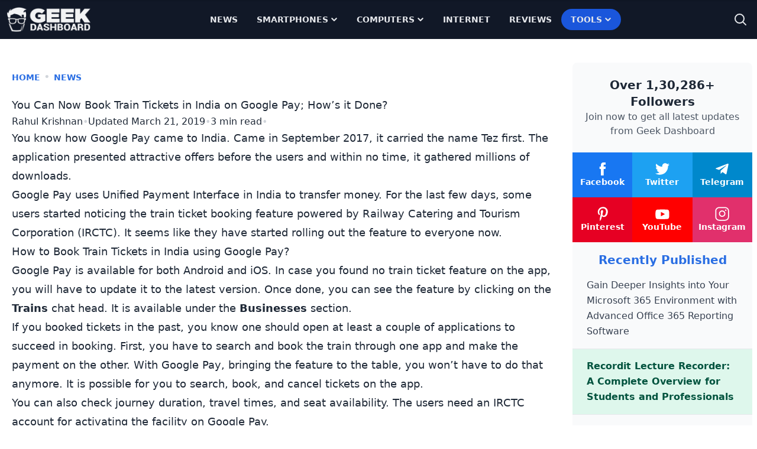

--- FILE ---
content_type: text/html
request_url: https://www.geekdashboard.com/book-train-tickets-on-google-pay/
body_size: 27847
content:
<!DOCTYPE html>
<html lang="en-US">
<head >
<meta charset="UTF-8" />
<meta name="viewport" content="width=device-width, initial-scale=1" />
<meta name='robots' content='index, follow, max-image-preview:large, max-snippet:-1, max-video-preview:-1' />
	<style>img:is([sizes="auto" i], [sizes^="auto," i]) { contain-intrinsic-size: 3000px 1500px }</style>
	
	<title>You Can Now Book Train Tickets in India on Google Pay; How’s it Done?</title>
<link rel='preload' href='https://cdn.geekdashboard.com/wp-content/themes/geekdashboard/assets/images/geekdashboard_logo_white.png' as='image' imagesrcset='' imagesizes='' />

	<meta name="description" content="Google Pay now allows you to book train tickets in India. You can also check seat availability, journey timings on the app very easily and quickly." />
	<link rel="canonical" href="https://www.geekdashboard.com/book-train-tickets-on-google-pay/" />
	<meta property="og:locale" content="en_US" />
	<meta property="og:type" content="article" />
	<meta property="og:title" content="You Can Now Book Train Tickets in India on Google Pay; How’s it Done?" />
	<meta property="og:description" content="Google Pay now allows you to book train tickets in India. You can also check seat availability, journey timings on the app very easily and quickly." />
	<meta property="og:url" content="https://www.geekdashboard.com/book-train-tickets-on-google-pay/" />
	<meta property="og:site_name" content="Geek Dashboard" />
	<meta property="article:publisher" content="https://www.facebook.com/geekdashboard.offiical" />
	<meta property="article:author" content="http://facebook.com/rahul.iontech" />
	<meta property="article:published_time" content="2019-03-21T09:35:11+00:00" />
	<meta property="og:image" content="https://cdn.geekdashboard.com/wp-content/uploads/2019/03/google-pay-irctc.jpg" />
	<meta property="og:image:width" content="720" />
	<meta property="og:image:height" content="450" />
	<meta property="og:image:type" content="image/jpeg" />
	<meta name="author" content="Rahul Krishnan" />
	<meta name="twitter:card" content="summary_large_image" />
	<meta name="twitter:creator" content="@rkpavumpa" />
	<meta name="twitter:site" content="@geekdashboard" />
	<meta name="twitter:label1" content="Written by" />
	<meta name="twitter:data1" content="Rahul Krishnan" />
	<meta name="twitter:label2" content="Est. reading time" />
	<meta name="twitter:data2" content="2 minutes" />
	<script type="application/ld+json" class="yoast-schema-graph">{"@context":"https://schema.org","@graph":[{"@type":"Article","@id":"https://www.geekdashboard.com/book-train-tickets-on-google-pay/#article","isPartOf":{"@id":"https://www.geekdashboard.com/book-train-tickets-on-google-pay/"},"author":{"name":"Rahul Krishnan","@id":"https://www.geekdashboard.com/#/schema/person/0284eb75a408eb928a2744807ce1b7ad"},"headline":"You Can Now Book Train Tickets in India on Google Pay; How’s it Done?","datePublished":"2019-03-21T09:35:11+00:00","mainEntityOfPage":{"@id":"https://www.geekdashboard.com/book-train-tickets-on-google-pay/"},"wordCount":494,"publisher":{"@id":"https://www.geekdashboard.com/#organization"},"image":{"@id":"https://www.geekdashboard.com/book-train-tickets-on-google-pay/#primaryimage"},"thumbnailUrl":"https://cdn.geekdashboard.com/wp-content/uploads/2019/03/google-pay-irctc.jpg","keywords":["Google Pay","India","IRCTC","Tatkal Booking","UPI"],"articleSection":["News"],"inLanguage":"en-US"},{"@type":"WebPage","@id":"https://www.geekdashboard.com/book-train-tickets-on-google-pay/","url":"https://www.geekdashboard.com/book-train-tickets-on-google-pay/","name":"You Can Now Book Train Tickets in India on Google Pay; How’s it Done?","isPartOf":{"@id":"https://www.geekdashboard.com/#website"},"primaryImageOfPage":{"@id":"https://www.geekdashboard.com/book-train-tickets-on-google-pay/#primaryimage"},"image":{"@id":"https://www.geekdashboard.com/book-train-tickets-on-google-pay/#primaryimage"},"thumbnailUrl":"https://cdn.geekdashboard.com/wp-content/uploads/2019/03/google-pay-irctc.jpg","datePublished":"2019-03-21T09:35:11+00:00","description":"Google Pay now allows you to book train tickets in India. You can also check seat availability, journey timings on the app very easily and quickly.","breadcrumb":{"@id":"https://www.geekdashboard.com/book-train-tickets-on-google-pay/#breadcrumb"},"inLanguage":"en-US","potentialAction":[{"@type":"ReadAction","target":["https://www.geekdashboard.com/book-train-tickets-on-google-pay/"]}]},{"@type":"ImageObject","inLanguage":"en-US","@id":"https://www.geekdashboard.com/book-train-tickets-on-google-pay/#primaryimage","url":"https://cdn.geekdashboard.com/wp-content/uploads/2019/03/google-pay-irctc.jpg","contentUrl":"https://cdn.geekdashboard.com/wp-content/uploads/2019/03/google-pay-irctc.jpg","width":720,"height":450,"caption":"Image source:- gadgets.ndtv.com"},{"@type":"BreadcrumbList","@id":"https://www.geekdashboard.com/book-train-tickets-on-google-pay/#breadcrumb","itemListElement":[{"@type":"ListItem","position":1,"name":"Home","item":"https://www.geekdashboard.com/"},{"@type":"ListItem","position":2,"name":"News","item":"https://www.geekdashboard.com/category/news/"},{"@type":"ListItem","position":3,"name":"You Can Now Book Train Tickets in India on Google Pay; How’s it Done?"}]},{"@type":"WebSite","@id":"https://www.geekdashboard.com/#website","url":"https://www.geekdashboard.com/","name":"Geek Dashboard","description":"How-To&#039;s, Smartphones, News and Reviews","publisher":{"@id":"https://www.geekdashboard.com/#organization"},"potentialAction":[{"@type":"SearchAction","target":{"@type":"EntryPoint","urlTemplate":"https://www.geekdashboard.com/?s={search_term_string}"},"query-input":{"@type":"PropertyValueSpecification","valueRequired":true,"valueName":"search_term_string"}}],"inLanguage":"en-US"},{"@type":"Organization","@id":"https://www.geekdashboard.com/#organization","name":"ikva eSolutions","url":"https://www.geekdashboard.com/","logo":{"@type":"ImageObject","inLanguage":"en-US","@id":"https://www.geekdashboard.com/#/schema/logo/image/","url":"https://geekdashboard.com/wp-content/uploads/2023/04/ikva-eSolutions-Logo.png","contentUrl":"https://geekdashboard.com/wp-content/uploads/2023/04/ikva-eSolutions-Logo.png","width":1024,"height":1024,"caption":"ikva eSolutions"},"image":{"@id":"https://www.geekdashboard.com/#/schema/logo/image/"},"sameAs":["https://www.facebook.com/geekdashboard.offiical","https://x.com/geekdashboard","https://www.instagram.com/geekdashboard.official/","https://www.linkedin.com/company/geek-dashboard","https://www.pinterest.com/amarilindra/geek-dashboard/","https://www.youtube.com/geekdashboard"]},{"@type":"Person","@id":"https://www.geekdashboard.com/#/schema/person/0284eb75a408eb928a2744807ce1b7ad","name":"Rahul Krishnan","image":{"@type":"ImageObject","inLanguage":"en-US","@id":"https://www.geekdashboard.com/#/schema/person/image/","url":"https://secure.gravatar.com/avatar/fd685333410aedff27c8e797829f3d7a16eb7269c615a31dd7f3c8cd7818e461?s=96&d=https%3A%2F%2Fwww.geekdashboard.com%2Fwp-content%2Fplugins%2Fgeekdashboard-dev%2Fassets%2Fimages%2Fgd-avatar.png&r=g","contentUrl":"https://secure.gravatar.com/avatar/fd685333410aedff27c8e797829f3d7a16eb7269c615a31dd7f3c8cd7818e461?s=96&d=https%3A%2F%2Fwww.geekdashboard.com%2Fwp-content%2Fplugins%2Fgeekdashboard-dev%2Fassets%2Fimages%2Fgd-avatar.png&r=g","caption":"Rahul Krishnan"},"description":"Rahul Krishnan, a wordsmith from Kerala, India is always in lookout for his next article idea. He is a fanatic reader. And, the rumour is that his mom has recently hidden his debit card so that he can't buy books anymore. She doesn't know he has a spare one.","sameAs":["http://facebook.com/rahul.iontech","https://x.com/rkpavumpa"],"url":"https://www.geekdashboard.com/author/rahulgeek/"}]}</script>


<link rel="alternate" type="application/rss+xml" title="Geek Dashboard &raquo; Feed" href="https://www.geekdashboard.com/feed/" />
<link rel="alternate" type="application/rss+xml" title="Geek Dashboard &raquo; Comments Feed" href="https://www.geekdashboard.com/comments/feed/" />
<style class='flying-press-used-css' original-href='https://cdn.geekdashboard.com/wp-content/cache/flying-press/3a41890c17f6.style.css'></style>
<link rel='stylesheet' id='geek-dashboard-css' href='https://cdn.geekdashboard.com/wp-content/cache/flying-press/3a41890c17f6.style.css' type='text/css' media="print"  onload="this.onload=null;this.rel='stylesheet';this.media='all';"/>
<style id='classic-theme-styles-inline-css' type='text/css'>/*! This file is auto-generated */
.wp-block-button__link{color:#fff;background-color:#32373c;border-radius:9999px;box-shadow:none;text-decoration:none;padding:calc(.667em + 2px) calc(1.333em + 2px);font-size:1.125em}.wp-block-file__button{background:#32373c;color:#fff;text-decoration:none}</style>
<style class='flying-press-used-css' original-href='https://cdn.geekdashboard.com/wp-content/cache/flying-press/bb45dba15b8c.styles.css'>/*! tailwindcss v3.2.1 | MIT License | https://tailwindcss.com*/*,:after,:before{box-sizing:border-box;border:0 solid #e5e7eb}:after,:before{--tw-content:""}html{line-height:1.5;-webkit-text-size-adjust:100%;-moz-tab-size:4;-o-tab-size:4;tab-size:4;font-family:ui-sans-serif,system-ui,-apple-system,BlinkMacSystemFont,Segoe UI,Roboto,Helvetica Neue,Arial,Noto Sans,sans-serif,Apple Color Emoji,Segoe UI Emoji,Segoe UI Symbol,Noto Color Emoji}body{margin:0;line-height:inherit}h1,h2,h3,h4,h5,h6{font-size:inherit;font-weight:inherit}a{color:inherit;text-decoration:inherit}b,strong{font-weight:bolder}button,input,optgroup,select,textarea{font-family:inherit;font-size:100%;font-weight:inherit;line-height:inherit;color:inherit;margin:0;padding:0}button,select{text-transform:none}[type=button],[type=reset],[type=submit],button{-webkit-appearance:button;background-color:initial;background-image:none}:-moz-focusring{outline:auto}:-moz-ui-invalid{box-shadow:none}::-webkit-inner-spin-button,::-webkit-outer-spin-button{height:auto}[type=search]{-webkit-appearance:textfield;outline-offset:-2px}::-webkit-search-decoration{-webkit-appearance:none}::-webkit-file-upload-button{-webkit-appearance:button;font:inherit}blockquote,dd,dl,figure,h1,h2,h3,h4,h5,h6,hr,p,pre{margin:0}menu,ol,ul{list-style:none;margin:0;padding:0}input::-moz-placeholder,textarea::-moz-placeholder{opacity:1;color:#9ca3af}input::placeholder,textarea::placeholder{opacity:1;color:#9ca3af}[role=button],button{cursor:pointer}:disabled{cursor:default}audio,canvas,embed,iframe,img,object,svg,video{display:block;vertical-align:middle}img,video{max-width:100%;height:auto}[multiple],[type=date],[type=datetime-local],[type=email],[type=month],[type=number],[type=password],[type=search],[type=tel],[type=text],[type=time],[type=url],[type=week],select,textarea{-webkit-appearance:none;-moz-appearance:none;appearance:none;background-color:#fff;border-color:#6b7280;border-width:1px;border-radius:0;padding:.5rem .75rem;font-size:1rem;line-height:1.5rem;--tw-shadow:0 0 #0000}[multiple]:focus,[type=date]:focus,[type=datetime-local]:focus,[type=email]:focus,[type=month]:focus,[type=number]:focus,[type=password]:focus,[type=search]:focus,[type=tel]:focus,[type=text]:focus,[type=time]:focus,[type=url]:focus,[type=week]:focus,select:focus,textarea:focus{outline:2px solid #0000;outline-offset:2px;--tw-ring-inset:var(--tw-empty,/*!*/ /*!*/);--tw-ring-offset-width:0px;--tw-ring-offset-color:#fff;--tw-ring-color:#1c64f2;--tw-ring-offset-shadow:var(--tw-ring-inset) 0 0 0 var(--tw-ring-offset-width) var(--tw-ring-offset-color);--tw-ring-shadow:var(--tw-ring-inset) 0 0 0 calc(1px + var(--tw-ring-offset-width)) var(--tw-ring-color);box-shadow:var(--tw-ring-offset-shadow),var(--tw-ring-shadow),var(--tw-shadow);border-color:#1c64f2}input::-moz-placeholder,textarea::-moz-placeholder{color:#6b7280;opacity:1}input::placeholder,textarea::placeholder{color:#6b7280;opacity:1}::-webkit-datetime-edit-fields-wrapper{padding:0}::-webkit-date-and-time-value{min-height:1.5em}[type=checkbox],[type=radio]{-webkit-appearance:none;-moz-appearance:none;appearance:none;padding:0;-webkit-print-color-adjust:exact;print-color-adjust:exact;display:inline-block;vertical-align:middle;background-origin:border-box;-webkit-user-select:none;-moz-user-select:none;user-select:none;flex-shrink:0;height:1rem;width:1rem;color:#1c64f2;background-color:#fff;border-color:#6b7280;border-width:1px;--tw-shadow:0 0 #0000}[type=checkbox]{border-radius:0}[type=radio]{border-radius:100%}[type=checkbox]:focus,[type=radio]:focus{outline:2px solid #0000;outline-offset:2px;--tw-ring-inset:var(--tw-empty,/*!*/ /*!*/);--tw-ring-offset-width:2px;--tw-ring-offset-color:#fff;--tw-ring-color:#1c64f2;--tw-ring-offset-shadow:var(--tw-ring-inset) 0 0 0 var(--tw-ring-offset-width) var(--tw-ring-offset-color);--tw-ring-shadow:var(--tw-ring-inset) 0 0 0 calc(2px + var(--tw-ring-offset-width)) var(--tw-ring-color);box-shadow:var(--tw-ring-offset-shadow),var(--tw-ring-shadow),var(--tw-shadow)}.dark [type=checkbox]:checked,.dark [type=radio]:checked,[type=checkbox]:checked,[type=radio]:checked{border-color:#0000;background-color:currentColor;background-size:100% 100%;background-position:50%;background-repeat:no-repeat}[type=checkbox]:checked{background-image:url("data:image/svg+xml;charset=utf-8,%3Csvg viewBox='0 0 16 16' fill='%23fff' xmlns='http://www.w3.org/2000/svg'%3E%3Cpath d='M12.207 4.793a1 1 0 0 1 0 1.414l-5 5a1 1 0 0 1-1.414 0l-2-2a1 1 0 0 1 1.414-1.414L6.5 9.086l4.293-4.293a1 1 0 0 1 1.414 0z'/%3E%3C/svg%3E")}[type=radio]:checked{background-image:url("data:image/svg+xml;charset=utf-8,%3Csvg viewBox='0 0 16 16' fill='%23fff' xmlns='http://www.w3.org/2000/svg'%3E%3Ccircle cx='8' cy='8' r='3'/%3E%3C/svg%3E")}[type=checkbox]:indeterminate{background-image:url("data:image/svg+xml;charset=utf-8,%3Csvg xmlns='http://www.w3.org/2000/svg' fill='none' viewBox='0 0 16 16'%3E%3Cpath stroke='%23fff' stroke-linecap='round' stroke-linejoin='round' stroke-width='2' d='M4 8h8'/%3E%3C/svg%3E");background-size:100% 100%;background-position:50%;background-repeat:no-repeat}[type=checkbox]:indeterminate,[type=checkbox]:indeterminate:focus,[type=checkbox]:indeterminate:hover{border-color:#0000;background-color:currentColor}[type=file]{background:unset;border-color:inherit;border-width:0;border-radius:0;padding:0;font-size:unset;line-height:inherit}[type=file]:focus{outline:1px auto inherit}input[type=file]::file-selector-button{color:#fff;background:#1f2937;border:0;font-weight:500;font-size:.875rem;cursor:pointer;padding:.625rem 1rem .625rem 2rem;margin-inline-start:-1rem;margin-inline-end:1rem}input[type=file]::file-selector-button:hover{background:#374151}input[type=range]::-webkit-slider-thumb{height:1.25rem;width:1.25rem;background:#1c64f2;border-radius:9999px;border:0;appearance:none;-moz-appearance:none;-webkit-appearance:none;cursor:pointer}input[type=range]:disabled::-webkit-slider-thumb{background:#9ca3af}input[type=range]:focus::-webkit-slider-thumb{outline:2px solid #0000;outline-offset:2px;--tw-ring-offset-shadow:var(--tw-ring-inset) 0 0 0 var(--tw-ring-offset-width) var(--tw-ring-offset-color);--tw-ring-shadow:var(--tw-ring-inset) 0 0 0 calc(4px + var(--tw-ring-offset-width)) var(--tw-ring-color);box-shadow:var(--tw-ring-offset-shadow),var(--tw-ring-shadow),var(--tw-shadow,0 0 #0000);--tw-ring-opacity:1px;--tw-ring-color:rgb(164 202 254/var(--tw-ring-opacity))}input[type=range]::-moz-range-thumb{height:1.25rem;width:1.25rem;background:#1c64f2;border-radius:9999px;border:0;appearance:none;-moz-appearance:none;-webkit-appearance:none;cursor:pointer}input[type=range]:disabled::-moz-range-thumb{background:#9ca3af}input[type=range]::-moz-range-progress{background:#3f83f8}input[type=range]::-ms-fill-lower{background:#3f83f8}[role=tooltip]>[data-popper-arrow]:before{border-style:solid;border-color:#e5e7eb}[role=tooltip]>[data-popper-arrow]:after{border-style:solid;border-color:#e5e7eb}.site-inner .content-sidebar-wrap{margin-left:auto;margin-right:auto;display:flex;max-width:1280px;flex-direction:column;align-items:flex-start;justify-content:space-evenly;gap:1rem}@media (min-width:1024px){.site-inner .content-sidebar-wrap{flex-direction:row}}.content-sidebar-wrap .content{width:100%;padding:2rem 1.25rem}@media (min-width:1024px){.content-sidebar-wrap .content{width:75%}}.content-sidebar-wrap .sidebar{display:flex;width:100%;flex-direction:column;gap:2rem;padding:2.5rem .5rem 2rem}@media (min-width:1024px){.content-sidebar-wrap .sidebar{width:25%}}*,:after,:before{--tw-border-spacing-x:0;--tw-border-spacing-y:0;--tw-translate-x:0;--tw-translate-y:0;--tw-rotate:0;--tw-skew-x:0;--tw-skew-y:0;--tw-scale-x:1;--tw-scale-y:1;--tw-pan-x:;--tw-pan-y:;--tw-pinch-zoom:;--tw-scroll-snap-strictness:proximity;--tw-ordinal:;--tw-slashed-zero:;--tw-numeric-figure:;--tw-numeric-spacing:;--tw-numeric-fraction:;--tw-ring-inset:;--tw-ring-offset-width:0px;--tw-ring-offset-color:#fff;--tw-ring-color:#3f83f880;--tw-ring-offset-shadow:0 0 #0000;--tw-ring-shadow:0 0 #0000;--tw-shadow:0 0 #0000;--tw-shadow-colored:0 0 #0000;--tw-blur:;--tw-brightness:;--tw-contrast:;--tw-grayscale:;--tw-hue-rotate:;--tw-invert:;--tw-saturate:;--tw-sepia:;--tw-drop-shadow:;--tw-backdrop-blur:;--tw-backdrop-brightness:;--tw-backdrop-contrast:;--tw-backdrop-grayscale:;--tw-backdrop-hue-rotate:;--tw-backdrop-invert:;--tw-backdrop-opacity:;--tw-backdrop-saturate:;--tw-backdrop-sepia:}::backdrop{--tw-border-spacing-x:0;--tw-border-spacing-y:0;--tw-translate-x:0;--tw-translate-y:0;--tw-rotate:0;--tw-skew-x:0;--tw-skew-y:0;--tw-scale-x:1;--tw-scale-y:1;--tw-pan-x:;--tw-pan-y:;--tw-pinch-zoom:;--tw-scroll-snap-strictness:proximity;--tw-ordinal:;--tw-slashed-zero:;--tw-numeric-figure:;--tw-numeric-spacing:;--tw-numeric-fraction:;--tw-ring-inset:;--tw-ring-offset-width:0px;--tw-ring-offset-color:#fff;--tw-ring-color:#3f83f880;--tw-ring-offset-shadow:0 0 #0000;--tw-ring-shadow:0 0 #0000;--tw-shadow:0 0 #0000;--tw-shadow-colored:0 0 #0000;--tw-blur:;--tw-brightness:;--tw-contrast:;--tw-grayscale:;--tw-hue-rotate:;--tw-invert:;--tw-saturate:;--tw-sepia:;--tw-drop-shadow:;--tw-backdrop-blur:;--tw-backdrop-brightness:;--tw-backdrop-contrast:;--tw-backdrop-grayscale:;--tw-backdrop-hue-rotate:;--tw-backdrop-invert:;--tw-backdrop-opacity:;--tw-backdrop-saturate:;--tw-backdrop-sepia:}.container{width:100%}.\!container{width:100%!important}@media (min-width:640px){.container{max-width:640px}.\!container{max-width:640px!important}}@media (min-width:768px){.container{max-width:768px}.\!container{max-width:768px!important}}@media (min-width:1024px){.container{max-width:1024px}.\!container{max-width:1024px!important}}@media (min-width:1280px){.container{max-width:1280px}.\!container{max-width:1280px!important}}@media (min-width:1536px){.container{max-width:1536px}.\!container{max-width:1536px!important}}.gd-typography{color:var(--tw-format-body);max-width:65ch}.gd-typography :where([class~=lead]):not(:where([class~=not-gd-typography] *)){color:var(--tw-format-lead);font-size:1.25em;line-height:1.6;margin-top:1.2em;margin-bottom:1.2em}.gd-typography :where(a):not(:where([class~=not-gd-typography] *)){color:var(--tw-format-links);text-decoration:underline;font-weight:500}.gd-typography :where(a):not(:where([class~=not-gd-typography] *)):hover{text-decoration:none}.gd-typography :where(strong):not(:where([class~=not-gd-typography] *)){color:var(--tw-format-bold);font-weight:700}.gd-typography :where(a strong):not(:where([class~=not-gd-typography] *)){color:inherit}.gd-typography :where(blockquote strong):not(:where([class~=not-gd-typography] *)){color:inherit}.gd-typography :where(thead th strong):not(:where([class~=not-gd-typography] *)){color:inherit}.gd-typography :where(ol):not(:where([class~=not-gd-typography] *)){list-style-type:decimal;margin-top:1.25em;margin-bottom:1.25em;padding-left:1.625em}.gd-typography :where(ol[type=A]):not(:where([class~=not-gd-typography] *)){list-style-type:upper-alpha}.gd-typography :where(ol[type=a]):not(:where([class~=not-gd-typography] *)){list-style-type:lower-alpha}.gd-typography :where(ol[type=A s]):not(:where([class~=not-gd-typography] *)){list-style-type:upper-alpha}.gd-typography :where(ol[type=a s]):not(:where([class~=not-gd-typography] *)){list-style-type:lower-alpha}.gd-typography :where(ol[type=I]):not(:where([class~=not-gd-typography] *)){list-style-type:upper-roman}.gd-typography :where(ol[type=i]):not(:where([class~=not-gd-typography] *)){list-style-type:lower-roman}.gd-typography :where(ol[type=I s]):not(:where([class~=not-gd-typography] *)){list-style-type:upper-roman}.gd-typography :where(ol[type=i s]):not(:where([class~=not-gd-typography] *)){list-style-type:lower-roman}.gd-typography :where(ol[type="1"]):not(:where([class~=not-gd-typography] *)){list-style-type:decimal}.gd-typography :where(ul):not(:where([class~=not-gd-typography] *)){list-style-type:disc;margin-top:1.25em;margin-bottom:1.25em;padding-left:1.625em}.gd-typography :where(ol>li):not(:where([class~=not-gd-typography] *))::marker{font-weight:400;color:var(--tw-format-counters)}.gd-typography :where(ul>li):not(:where([class~=not-gd-typography] *))::marker{color:var(--tw-format-bullets)}.gd-typography :where(hr):not(:where([class~=not-gd-typography] *)){border-color:var(--tw-format-hr);border-top-width:1px;margin-top:3em;margin-bottom:3em}.gd-typography :where(blockquote):not(:where([class~=not-gd-typography] *)){font-size:1.1111111em;font-weight:700;font-style:italic;color:var(--tw-format-quotes);quotes:"\201C""\201D""\2018""\2019";margin-bottom:1.6em}.gd-typography :where(blockquote):not(:where([class~=not-gd-typography] *)):before{content:"";background-image:url("data:image/svg+xml;charset=utf-8,%3Csvg width='32' height='24' fill='none' xmlns='http://www.w3.org/2000/svg'%3E%3Cpath d='M18.69 24v-9.855C18.69 6.54 23.663 1.385 30.666 0l1.326 2.868c-3.242 1.223-5.326 4.85-5.326 7.799H32V24H18.69ZM0 24v-9.855C0 6.54 4.997 1.384 12 0l1.328 2.868C10.084 4.091 8 7.718 8 10.667h5.31V24H0Z' fill='%239CA3AF'/%3E%3C/svg%3E");background-repeat:no-repeat;color:var(--tw-format-quotes);width:1.7777778em;height:1.3333333em;display:block;margin-top:1.6em}.gd-typography :where(blockquote p:first-of-type):not(:where([class~=not-gd-typography] *)):before{content:open-quote}.gd-typography :where(blockquote p:last-of-type):not(:where([class~=not-gd-typography] *)):after{content:close-quote}.gd-typography :where(h1):not(:where([class~=not-gd-typography] *)){color:var(--tw-format-headings);font-weight:800;font-size:2.25em;margin-top:0;margin-bottom:.8888889em;line-height:1.1111111}.gd-typography :where(h1 strong):not(:where([class~=not-gd-typography] *)){font-weight:900;color:inherit}.gd-typography :where(h2):not(:where([class~=not-gd-typography] *)){color:var(--tw-format-headings);font-weight:700;font-size:1.5em;margin-top:0;margin-bottom:1em;line-height:1.3333333}.gd-typography :where(h2 strong):not(:where([class~=not-gd-typography] *)){font-weight:800;color:inherit}.gd-typography :where(h3):not(:where([class~=not-gd-typography] *)){color:var(--tw-format-headings);font-weight:700;font-size:1.25em;margin-top:0;margin-bottom:.6em;line-height:1.6}.gd-typography :where(h3 strong):not(:where([class~=not-gd-typography] *)){font-weight:800;color:inherit}.gd-typography :where(h4):not(:where([class~=not-gd-typography] *)){color:var(--tw-format-headings);font-weight:600;margin-top:0;margin-bottom:.5em;line-height:1.5}.gd-typography :where(h4 strong):not(:where([class~=not-gd-typography] *)){font-weight:700;color:inherit}.gd-typography :where(img):not(:where([class~=not-gd-typography] *)){margin-top:2em;margin-bottom:2em}.gd-typography :where(figure>*):not(:where([class~=not-gd-typography] *)){margin-top:0;margin-bottom:0}.gd-typography :where(figcaption):not(:where([class~=not-gd-typography] *)){color:var(--tw-format-captions);font-size:.875em;line-height:1.4285714;margin-top:.8571429em}.gd-typography :where(code):not(:where([class~=not-gd-typography] *)){color:var(--tw-format-code);font-weight:600;background-color:var(--tw-format-code-bg);padding:.3333333em .5555556em;border-radius:.2222222em;font-size:.875em}.gd-typography :where(a code):not(:where([class~=not-gd-typography] *)){color:inherit}.gd-typography :where(h1 code):not(:where([class~=not-gd-typography] *)){color:inherit}.gd-typography :where(h2 code):not(:where([class~=not-gd-typography] *)){color:inherit;font-size:.875em}.gd-typography :where(h3 code):not(:where([class~=not-gd-typography] *)){color:inherit;font-size:.9em}.gd-typography :where(h4 code):not(:where([class~=not-gd-typography] *)){color:inherit}.gd-typography :where(blockquote code):not(:where([class~=not-gd-typography] *)){color:inherit}.gd-typography :where(thead th code):not(:where([class~=not-gd-typography] *)){color:inherit}.gd-typography :where(pre):not(:where([class~=not-gd-typography] *)){color:var(--tw-format-pre-code);background-color:var(--tw-format-pre-bg);overflow-x:auto;font-weight:400;font-size:.875em;line-height:1.7142857;margin-top:1.7142857em;margin-bottom:1.7142857em;border-radius:.375rem;padding:.8571429em 1.1428571em}.gd-typography :where(pre code):not(:where([class~=not-gd-typography] *)){background-color:initial;border-width:0;border-radius:0;padding:0;font-weight:inherit;color:inherit;font-size:inherit;font-family:inherit;line-height:inherit}.gd-typography :where(pre code):not(:where([class~=not-gd-typography] *)):before{content:none}.gd-typography :where(pre code):not(:where([class~=not-gd-typography] *)):after{content:none}.gd-typography :where(table):not(:where([class~=not-gd-typography] *)){width:100%;table-layout:auto;text-align:left;margin-top:2em;margin-bottom:2em;font-size:.875em;line-height:1.7142857}.gd-typography :where(thead):not(:where([class~=not-gd-typography] *)){background-color:var(--tw-format-th-bg);border-radius:.2777778em}.gd-typography :where(thead th):not(:where([class~=not-gd-typography] *)){color:var(--tw-format-headings);font-weight:600;vertical-align:bottom;padding:.5555556em .5714286em .5714286em}.gd-typography :where(tbody tr):not(:where([class~=not-gd-typography] *)){border-bottom-width:1px;border-bottom-color:var(--tw-format-td-borders)}.gd-typography :where(tbody tr:last-child):not(:where([class~=not-gd-typography] *)){border-bottom-width:0}.gd-typography :where(tbody td):not(:where([class~=not-gd-typography] *)){vertical-align:initial}.gd-typography :where(tfoot):not(:where([class~=not-gd-typography] *)){border-top-width:1px;border-top-color:var(--tw-format-th-borders)}.gd-typography :where(tfoot td):not(:where([class~=not-gd-typography] *)){vertical-align:top}.gd-typography{--tw-format-body:#6b7280;--tw-format-headings:#111827;--tw-format-lead:#6b7280;--tw-format-links:#4b5563;--tw-format-bold:#111827;--tw-format-counters:#6b7280;--tw-format-bullets:#6b7280;--tw-format-hr:#e5e7eb;--tw-format-quotes:#111827;--tw-format-quote-borders:#e5e7eb;--tw-format-captions:#6b7280;--tw-format-code:#111827;--tw-format-code-bg:#f3f4f6;--tw-format-pre-code:#4b5563;--tw-format-pre-bg:#f3f4f6;--tw-format-th-borders:#e5e7eb;--tw-format-th-bg:#f9fafb;--tw-format-td-borders:#e5e7eb;--tw-format-invert-body:#9ca3af;--tw-format-invert-headings:#fff;--tw-format-invert-lead:#9ca3af;--tw-format-invert-links:#fff;--tw-format-invert-bold:#fff;--tw-format-invert-counters:#9ca3af;--tw-format-invert-bullets:#4b5563;--tw-format-invert-hr:#374151;--tw-format-invert-quotes:#f3f4f6;--tw-format-invert-quote-borders:#374151;--tw-format-invert-captions:#9ca3af;--tw-format-invert-code:#fff;--tw-format-invert-code-bg:#1f2937;--tw-format-invert-pre-code:#d1d5db;--tw-format-invert-pre-bg:#374151;--tw-format-invert-th-borders:#4b5563;--tw-format-invert-td-borders:#374151;--tw-format-invert-th-bg:#374151;font-size:1rem;line-height:1.75}.gd-typography :where(p):not(:where([class~=not-gd-typography] *)){margin-top:1.25em;margin-bottom:1.25em}.gd-typography :where(blockquote>p:first-child):not(:where([class~=not-gd-typography] *)){margin-top:0}.gd-typography :where(video):not(:where([class~=not-gd-typography] *)){margin-top:2em;margin-bottom:2em}.gd-typography :where(figure):not(:where([class~=not-gd-typography] *)){margin-top:2em;margin-bottom:2em}.gd-typography :where(li):not(:where([class~=not-gd-typography] *)){margin-top:.5em;margin-bottom:.5em}.gd-typography :where(ol>li):not(:where([class~=not-gd-typography] *)){padding-left:.375em}.gd-typography :where(ul>li):not(:where([class~=not-gd-typography] *)){padding-left:.375em}.gd-typography :where(.gd-typography>ul>li p):not(:where([class~=not-gd-typography] *)){margin-top:.75em;margin-bottom:.75em}.gd-typography :where(.gd-typography>ul>li>:first-child):not(:where([class~=not-gd-typography] *)){margin-top:1.25em}.gd-typography :where(.gd-typography>ul>li>:last-child):not(:where([class~=not-gd-typography] *)){margin-bottom:1.25em}.gd-typography :where(.gd-typography>ol>li>:first-child):not(:where([class~=not-gd-typography] *)){margin-top:1.25em}.gd-typography :where(.gd-typography>ol>li>:last-child):not(:where([class~=not-gd-typography] *)){margin-bottom:1.25em}.gd-typography :where(ul ul,ul ol,ol ul,ol ol):not(:where([class~=not-gd-typography] *)){margin-top:.75em;margin-bottom:.75em}.gd-typography :where(hr+*):not(:where([class~=not-gd-typography] *)){margin-top:0}.gd-typography :where(h2+*):not(:where([class~=not-gd-typography] *)){margin-top:0}.gd-typography :where(h3+*):not(:where([class~=not-gd-typography] *)){margin-top:0}.gd-typography :where(h4+*):not(:where([class~=not-gd-typography] *)){margin-top:0}.gd-typography :where(thead th:last-child):not(:where([class~=not-gd-typography] *)){padding-right:0}.gd-typography :where(.gd-typography>:first-child):not(:where([class~=not-gd-typography] *)){margin-top:0}.gd-typography :where(.gd-typography>:last-child):not(:where([class~=not-gd-typography] *)){margin-bottom:0}.gd-typography-primary{--tw-format-body:#1f2937;--tw-format-headings:#000;--tw-format-lead:#3f83f8;--tw-format-links:#2a6ee3;--tw-format-bold:#111827;--tw-format-counters:#111827;--tw-format-bullets:#111827;--tw-format-hr:#c3ddfd;--tw-format-quotes:#1e429f;--tw-format-quote-borders:#a4cafe;--tw-format-captions:#374151;--tw-format-code:#1e429f;--tw-format-code-bg:#ebf5ff;--tw-format-pre-code:#e1effe;--tw-format-pre-bg:#1e429f;--tw-format-th-borders:#d1d5db;--tw-format-td-borders:#e5e7eb;--tw-format-th-bg:#f9fafb}*{word-break:break-word!important}#scroll-progress{width:0;z-index:200}.breadcrumb{margin-top:1rem;margin-bottom:1rem;--tw-text-opacity:1;color:rgb(209 213 219/var(--tw-text-opacity))}.breadcrumb a{margin-left:0;margin-right:0;border-radius:9999px;padding:.25rem 0;font-size:.875rem;line-height:1.25rem;font-weight:700;text-transform:uppercase;--tw-text-opacity:1;color:rgb(42 110 227/var(--tw-text-opacity));text-decoration-line:none;transition-property:all;transition-timing-function:cubic-bezier(.4,0,.2,1);transition-duration:.3s;animation-duration:.3s}.breadcrumb a:first-child{padding-left:0}.breadcrumb a:hover{--tw-bg-opacity:1;background-color:rgb(225 239 254/var(--tw-bg-opacity));--tw-text-opacity:1;color:rgb(42 110 227/var(--tw-text-opacity))}.breadcrumb a:hover:first-child{padding-left:.5rem;padding-right:.5rem}.content .entry-header .entry-meta a{border-radius:9999px;text-decoration-line:none;transition-property:all;transition-timing-function:cubic-bezier(.4,0,.2,1);transition-duration:.3s;animation-duration:.3s}.content .entry-header .entry-meta a:hover{--tw-bg-opacity:1;background-color:rgb(235 245 255/var(--tw-bg-opacity));padding:.25rem .75rem}@media (min-width:768px){.archive .content-sidebar-wrap .content:not(:has(.ikva-infinite-posts)),.archive .content-sidebar-wrap .content>.ikva-infinite-posts,.blog .content-sidebar-wrap .content:not(:has(.ikva-infinite-posts)),.blog .content-sidebar-wrap .content>.ikva-infinite-posts,.search-results .content-sidebar-wrap .content:not(:has(.ikva-infinite-posts)),.search-results .content-sidebar-wrap .content>.ikva-infinite-posts{grid-template-columns:repeat(2,minmax(0,1fr))}}@media (min-width:768px){.archive-description{grid-column:span 2/span 2}}@media (min-width:768px){.pagination{grid-column:span 2/span 2}}.site-header{--tw-bg-opacity:1;background-color:rgb(17 24 39/var(--tw-bg-opacity));padding-top:.5rem;padding-bottom:.5rem}.site-footer{display:flex;flex-direction:column;row-gap:1.5rem;--tw-bg-opacity:1;background-color:rgb(17 24 39/var(--tw-bg-opacity));padding:1rem .5rem}.site-footer>p{width:100%}@media (min-width:640px){.site-footer>p{max-width:640px}}@media (min-width:768px){.site-footer>p{max-width:768px}}@media (min-width:1024px){.site-footer>p{max-width:1024px}}@media (min-width:1280px){.site-footer>p{max-width:1280px}}@media (min-width:1536px){.site-footer>p{max-width:1536px}}.site-footer>p{margin-left:auto;margin-right:auto;padding:2rem .5rem;text-align:center;--tw-text-opacity:1;color:rgb(107 114 128/var(--tw-text-opacity))}.sr-only{position:absolute;width:1px;height:1px;padding:0;margin:-1px;overflow:hidden;clip:rect(0,0,0,0);white-space:nowrap;border-width:0}.pointer-events-none{pointer-events:none}.fixed{position:fixed}.absolute{position:absolute}.relative{position:relative}.inset-0,.inset-y-0{top:0;bottom:0}.top-0{top:0}.left-0{left:0}.right-0{right:0}.bottom-0{bottom:0}.top-5{top:1.25rem}.right-5{right:1.25rem}.-right-1{right:-.25rem}.z-50{z-index:50}.order-2{order:2}.order-1{order:1}.order-3{order:3}.m-0{margin:0}.my-8{margin-top:2rem;margin-bottom:2rem}.mx-auto{margin-left:auto;margin-right:auto}.mb-1{margin-bottom:.25rem}.ml-1{margin-left:.25rem}.mr-3{margin-right:.75rem}.ml-3{margin-left:.75rem}.ml-auto{margin-left:auto}.mt-6{margin-top:1.5rem}.block{display:block}.flex{display:flex}.inline-flex{display:inline-flex}.grid{display:grid}.hidden{display:none}.h-3{height:.75rem}.h-auto{height:auto}.h-5{height:1.25rem}.h-6{height:1.5rem}.h-1{height:.25rem}.h-\[50px\]{height:50px}.h-screen{height:100vh}.h-full{height:100%}.h-12{height:3rem}.h-10{height:2.5rem}.h-4{height:1rem}.h-32{height:8rem}.w-3{width:.75rem}.w-full{width:100%}.w-5{width:1.25rem}.w-1\/3{width:33.333333%}.w-6{width:1.5rem}.w-24{width:6rem}.w-auto{width:auto}.w-max{width:-moz-max-content;width:max-content}.w-12{width:3rem}.w-10{width:2.5rem}.w-4{width:1rem}.w-32{width:8rem}.max-w-none{max-width:none}.max-w-\[800px\]{max-width:800px}.flex-1{flex:1 1 0%}.flex-auto{flex:1 1 auto}.flex-shrink-0{flex-shrink:0}.flex-shrink{flex-shrink:1}.-translate-y-full{--tw-translate-y:-100%}.-translate-x-1\/2,.-translate-y-full{transform:translate(var(--tw-translate-x),var(--tw-translate-y)) rotate(var(--tw-rotate)) skewX(var(--tw-skew-x)) skewY(var(--tw-skew-y)) scaleX(var(--tw-scale-x)) scaleY(var(--tw-scale-y))}.rotate-180,.transform{transform:translate(var(--tw-translate-x),var(--tw-translate-y)) rotate(var(--tw-rotate)) skewX(var(--tw-skew-x)) skewY(var(--tw-skew-y)) scaleX(var(--tw-scale-x)) scaleY(var(--tw-scale-y))}@keyframes bounce{0%,to{transform:translateY(-25%);animation-timing-function:cubic-bezier(.8,0,1,1)}50%{transform:none;animation-timing-function:cubic-bezier(0,0,.2,1)}}@keyframes ping{75%,to{transform:scale(2);opacity:0}}@keyframes spin{to{transform:rotate(1turn)}}@keyframes pulse{50%{opacity:.5}}.grid-cols-2{grid-template-columns:repeat(2,minmax(0,1fr))}.flex-row{flex-direction:row}.flex-col{flex-direction:column}.flex-wrap{flex-wrap:wrap}.flex-nowrap{flex-wrap:nowrap}.items-center{align-items:center}.justify-start{justify-content:flex-start}.justify-center{justify-content:center}.justify-between{justify-content:space-between}.gap-1{gap:.25rem}.gap-6{gap:1.5rem}.gap-2{gap:.5rem}.gap-3{gap:.75rem}.gap-5{gap:1.25rem}.gap-16{gap:4rem}.gap-4{gap:1rem}.divide-y>:not([hidden])~:not([hidden]){--tw-divide-y-reverse:0;border-top-width:calc(1px*(1 - var(--tw-divide-y-reverse)));border-bottom-width:calc(1px*var(--tw-divide-y-reverse))}.divide-gray-200>:not([hidden])~:not([hidden]){--tw-divide-opacity:1;border-color:rgb(229 231 235/var(--tw-divide-opacity))}.truncate,.whitespace-nowrap{white-space:nowrap}.rounded{border-radius:.25rem}.rounded-lg{border-radius:.5rem}.rounded-full{border-radius:9999px}.rounded-xl{border-radius:.75rem}.rounded-t-lg{border-top-left-radius:.5rem;border-top-right-radius:.5rem}.rounded-b-lg{border-bottom-right-radius:.5rem;border-bottom-left-radius:.5rem}.rounded-tr-lg{border-top-right-radius:.5rem}.rounded-br-lg{border-bottom-right-radius:.5rem}.border{border-width:1px}.border-0{border-width:0}.border-blue-100{--tw-border-opacity:1;border-color:rgb(225 239 254/var(--tw-border-opacity))}.border-indigo-100{--tw-border-opacity:1;border-color:rgb(229 237 255/var(--tw-border-opacity))}.border-orange-100{--tw-border-opacity:1;border-color:rgb(254 236 220/var(--tw-border-opacity))}.border-green-100{--tw-border-opacity:1;border-color:rgb(222 247 236/var(--tw-border-opacity))}.border-red-100{--tw-border-opacity:1;border-color:rgb(253 232 232/var(--tw-border-opacity))}.bg-white{--tw-bg-opacity:1;background-color:rgb(255 255 255/var(--tw-bg-opacity))}.bg-secondary{--tw-bg-opacity:1;background-color:rgb(42 110 227/var(--tw-bg-opacity))}.bg-gray-50{--tw-bg-opacity:1;background-color:rgb(249 250 251/var(--tw-bg-opacity))}.bg-blue-50\/50{background-color:#ebf5ff80}.bg-blue-800{--tw-bg-opacity:1;background-color:rgb(30 66 159/var(--tw-bg-opacity))}.bg-blue-50{--tw-bg-opacity:1;background-color:rgb(235 245 255/var(--tw-bg-opacity))}.bg-gray-800{--tw-bg-opacity:1;background-color:rgb(31 41 55/var(--tw-bg-opacity))}.bg-gray-900{--tw-bg-opacity:1;background-color:rgb(17 24 39/var(--tw-bg-opacity))}.bg-gray-900\/90{background-color:#111827e6}.bg-transparent{background-color:initial}.bg-gray-50\/70{background-color:#f9fafbb3}.bg-green-100{--tw-bg-opacity:1;background-color:rgb(222 247 236/var(--tw-bg-opacity))}.fill-white{fill:#fff}.object-center{-o-object-position:center;object-position:center}.p-1{padding:.25rem}.p-2{padding:.5rem}.px-6{padding-left:1.5rem;padding-right:1.5rem}.px-8{padding-left:2rem;padding-right:2rem}.py-4{padding-top:1rem;padding-bottom:1rem}.py-3{padding-top:.75rem;padding-bottom:.75rem}.py-2{padding-top:.5rem;padding-bottom:.5rem}.px-2{padding-left:.5rem;padding-right:.5rem}.px-4{padding-left:1rem;padding-right:1rem}.px-10{padding-left:2.5rem;padding-right:2.5rem}.py-6{padding-top:1.5rem;padding-bottom:1.5rem}.px-3{padding-left:.75rem;padding-right:.75rem}.py-8{padding-top:2rem;padding-bottom:2rem}.pl-3{padding-left:.75rem}.pt-4{padding-top:1rem}.text-center{text-align:center}.text-sm{font-size:.875rem;line-height:1.25rem}.text-2xl{font-size:1.5rem;line-height:2rem}.text-3xl{font-size:1.875rem;line-height:2.25rem}.text-base{font-size:1rem;line-height:1.5rem}.text-lg,.text-xl{line-height:1.75rem}.text-xl{font-size:1.25rem}.font-bold{font-weight:700}.font-medium{font-weight:500}.font-semibold{font-weight:600}.uppercase{text-transform:uppercase}.leading-relaxed{line-height:1.625}.text-gray-500{--tw-text-opacity:1;color:rgb(107 114 128/var(--tw-text-opacity))}.text-gray-900{--tw-text-opacity:1;color:rgb(17 24 39/var(--tw-text-opacity))}.text-gray-600{--tw-text-opacity:1;color:rgb(75 85 99/var(--tw-text-opacity))}.text-gray-800{--tw-text-opacity:1;color:rgb(31 41 55/var(--tw-text-opacity))}.text-white{--tw-text-opacity:1;color:rgb(255 255 255/var(--tw-text-opacity))}.text-secondary{--tw-text-opacity:1;color:rgb(42 110 227/var(--tw-text-opacity))}.text-gray-700{--tw-text-opacity:1;color:rgb(55 65 81/var(--tw-text-opacity))}.text-gray-300{--tw-text-opacity:1;color:rgb(209 213 219/var(--tw-text-opacity))}.text-blue-50{--tw-text-opacity:1;color:rgb(235 245 255/var(--tw-text-opacity))}.text-blue-800{--tw-text-opacity:1;color:rgb(30 66 159/var(--tw-text-opacity))}.text-gray-400{--tw-text-opacity:1;color:rgb(156 163 175/var(--tw-text-opacity))}.text-gray-100{--tw-text-opacity:1;color:rgb(243 244 246/var(--tw-text-opacity))}.text-neutral-700{--tw-text-opacity:1;color:rgb(64 64 64/var(--tw-text-opacity))}.text-gray-200{--tw-text-opacity:1;color:rgb(229 231 235/var(--tw-text-opacity))}.text-blue-200{--tw-text-opacity:1;color:rgb(195 221 253/var(--tw-text-opacity))}.text-blue-100{--tw-text-opacity:1;color:rgb(225 239 254/var(--tw-text-opacity))}.text-green-800{--tw-text-opacity:1;color:rgb(3 84 63/var(--tw-text-opacity))}.no-underline{text-decoration-line:none}.opacity-95{opacity:.95}.shadow,.shadow-sm{box-shadow:var(--tw-ring-offset-shadow,0 0 #0000),var(--tw-ring-shadow,0 0 #0000),var(--tw-shadow)}.shadow{--tw-shadow:0 1px 3px 0 #0000001a,0 1px 2px -1px #0000001a;--tw-shadow-colored:0 1px 3px 0 var(--tw-shadow-color),0 1px 2px -1px var(--tw-shadow-color)}.transition-all{transition-property:all;transition-timing-function:cubic-bezier(.4,0,.2,1);transition-duration:.15s}.duration-300{transition-duration:.3s}@keyframes enter{0%{opacity:var(--tw-enter-opacity,1);transform:translate3d(var(--tw-enter-translate-x,0),var(--tw-enter-translate-y,0),0) scale3d(var(--tw-enter-scale,1),var(--tw-enter-scale,1),var(--tw-enter-scale,1)) rotate(var(--tw-enter-rotate,0))}}@keyframes exit{to{opacity:var(--tw-exit-opacity,1);transform:translate3d(var(--tw-exit-translate-x,0),var(--tw-exit-translate-y,0),0) scale3d(var(--tw-exit-scale,1),var(--tw-exit-scale,1),var(--tw-exit-scale,1)) rotate(var(--tw-exit-rotate,0))}}.animate-in{animation-name:enter;animation-duration:.15s;--tw-enter-opacity:initial;--tw-enter-scale:initial;--tw-enter-rotate:initial;--tw-enter-translate-x:initial;--tw-enter-translate-y:initial}.slide-in-from-left{--tw-enter-translate-x:-100%}.duration-300{animation-duration:.3s}.gd-typography article img{border-radius:.5rem!important}.gd-typography article figure,.gd-typography article img{margin-left:auto;margin-right:auto;max-width:95%}.gd-typography article figure img{max-width:100%!important}.gd-typography article iframe{margin-left:auto;margin-right:auto;max-width:100%!important}.gd-focus-green,.gd-list-pros{--tw-bg-opacity:1;background-color:rgb(243 250 247/var(--tw-bg-opacity))}.gd-focus-green a,.gd-list-pros a{--tw-text-opacity:1;color:rgb(14 159 110/var(--tw-text-opacity));text-decoration-line:none;transition-property:all;transition-timing-function:cubic-bezier(.4,0,.2,1);transition-duration:.3s;animation-duration:.3s}.gd-focus-green a:hover,.gd-list-pros a:hover{--tw-text-opacity:1;color:rgb(4 108 78/var(--tw-text-opacity))}.gd-focus-green,.gd-focus-red,.gd-focus-yellow,.gd-list-cons,.gd-list-pros,.gd-related-posts{margin-top:1rem;margin-bottom:1rem;border-radius:.5rem;padding:.5rem 1rem}.gd-focus-green h2,.gd-focus-green h3,.gd-focus-green h4,.gd-focus-green h5,.gd-focus-green h6,.gd-focus-red h2,.gd-focus-red h3,.gd-focus-red h4,.gd-focus-red h5,.gd-focus-red h6,.gd-focus-yellow h2,.gd-focus-yellow h3,.gd-focus-yellow h4,.gd-focus-yellow h5,.gd-focus-yellow h6,.gd-list-cons h2,.gd-list-cons h3,.gd-list-cons h4,.gd-list-cons h5,.gd-list-cons h6,.gd-list-pros h2,.gd-list-pros h3,.gd-list-pros h4,.gd-list-pros h5,.gd-list-pros h6,.gd-related-posts h2,.gd-related-posts h3,.gd-related-posts h4,.gd-related-posts h5,.gd-related-posts h6{padding-top:.5rem;text-align:center;font-size:1.25rem;line-height:1.75rem}@media (min-width:768px){.gd_ad_max_width{max-width:468px}}@media (min-width:1024px){.gd_ad_max_width{max-width:768px}}@media (min-width:1280px){.gd_ad_max_width{max-width:992px}}#toc_container,.uagb-toc__wrap{margin-top:2rem!important;margin-bottom:2rem!important;border-radius:.25rem;background-color:#f9fafbcc;padding:.5rem 1rem!important}@media (min-width:1024px){#toc_container,.uagb-toc__wrap{width:75%!important}}#toc_container .toc_list{list-style-position:inside;list-style-type:none;padding-left:0;padding-right:0}#toc_container .toc_list li,.uagb-toc__list li{margin-top:.375rem;margin-bottom:.375rem;list-style-type:none}#toc_container a,.uagb-toc__list li a{font-weight:400;--tw-text-opacity:1!important;color:rgb(55 65 81/var(--tw-text-opacity))!important;text-decoration-line:none!important;transition-property:all;transition-timing-function:cubic-bezier(.4,0,.2,1);transition-duration:.3s;animation-duration:.3s}#toc_container a:hover,.uagb-toc__list li a:hover{--tw-text-opacity:1!important;color:rgb(42 110 227/var(--tw-text-opacity))!important}@keyframes updown{0%,to{transform:translateY(0)}50%{transform:translateY(-10px)}}.hover\:scale-125:hover{--tw-scale-x:1.25;--tw-scale-y:1.25;transform:translate(var(--tw-translate-x),var(--tw-translate-y)) rotate(var(--tw-rotate)) skewX(var(--tw-skew-x)) skewY(var(--tw-skew-y)) scaleX(var(--tw-scale-x)) scaleY(var(--tw-scale-y))}.hover\:bg-primary:hover{--tw-bg-opacity:1;background-color:rgb(62 130 247/var(--tw-bg-opacity))}.hover\:bg-blue-700:hover{--tw-bg-opacity:1;background-color:rgb(26 86 219/var(--tw-bg-opacity))}.hover\:bg-blue-200:hover{--tw-bg-opacity:1;background-color:rgb(195 221 253/var(--tw-bg-opacity))}.hover\:bg-gray-700:hover{--tw-bg-opacity:1;background-color:rgb(55 65 81/var(--tw-bg-opacity))}.hover\:bg-indigo-50:hover{--tw-bg-opacity:1;background-color:rgb(240 245 255/var(--tw-bg-opacity))}.hover\:bg-blue-50:hover{--tw-bg-opacity:1;background-color:rgb(235 245 255/var(--tw-bg-opacity))}.hover\:bg-orange-50:hover{--tw-bg-opacity:1;background-color:rgb(255 248 241/var(--tw-bg-opacity))}.hover\:bg-green-50:hover{--tw-bg-opacity:1;background-color:rgb(243 250 247/var(--tw-bg-opacity))}.hover\:bg-red-50:hover{--tw-bg-opacity:1;background-color:rgb(253 242 242/var(--tw-bg-opacity))}.hover\:bg-blue-100:hover{--tw-bg-opacity:1;background-color:rgb(225 239 254/var(--tw-bg-opacity))}.hover\:bg-green-200:hover{--tw-bg-opacity:1;background-color:rgb(188 240 218/var(--tw-bg-opacity))}.hover\:font-semibold:hover{font-weight:600}.hover\:text-gray-100:hover{--tw-text-opacity:1;color:rgb(243 244 246/var(--tw-text-opacity))}.hover\:text-gray-300:hover{--tw-text-opacity:1;color:rgb(209 213 219/var(--tw-text-opacity))}.hover\:text-gray-900:hover{--tw-text-opacity:1;color:rgb(17 24 39/var(--tw-text-opacity))}.hover\:text-green-900:hover{--tw-text-opacity:1;color:rgb(1 71 55/var(--tw-text-opacity))}.hover\:text-blue-600:hover{--tw-text-opacity:1;color:rgb(28 100 242/var(--tw-text-opacity))}.hover\:opacity-90:hover{opacity:.9}.focus\:ring-0:focus,.focus\:ring-4:focus{box-shadow:var(--tw-ring-offset-shadow),var(--tw-ring-shadow),var(--tw-shadow,0 0 #0000)}.focus\:ring-0:focus{--tw-ring-offset-shadow:var(--tw-ring-inset) 0 0 0 var(--tw-ring-offset-width) var(--tw-ring-offset-color);--tw-ring-shadow:var(--tw-ring-inset) 0 0 0 calc(var(--tw-ring-offset-width)) var(--tw-ring-color)}@media (min-width:640px){.sm\:px-16{padding-left:4rem;padding-right:4rem}}@media (min-width:768px){.md\:inset-0{top:0;right:0;bottom:0;left:0}.md\:mx-auto{margin-left:auto;margin-right:auto}.md\:flex-1{flex:1 1 0%}.md\:flex-row{flex-direction:row}.md\:items-start{align-items:flex-start}.md\:justify-start{justify-content:flex-start}.md\:text-left{text-align:left}}@media (min-width:1024px){.lg\:invisible{visibility:hidden}.lg\:absolute{position:absolute}.lg\:relative{position:relative}.lg\:top-auto{top:auto}.lg\:left-auto{left:auto}.lg\:right-auto{right:auto}.lg\:top-full{top:100%}.lg\:order-2{order:2}.lg\:order-3{order:3}.lg\:order-1{order:1}.lg\:ml-0{margin-left:0}.lg\:flex{display:flex}.lg\:hidden{display:none}.lg\:w-auto{width:auto}.lg\:w-full{width:100%}.lg\:flex-auto{flex:1 1 auto}.lg\:flex-1{flex:1 1 0%}.lg\:animate-none{animation:none}.lg\:invisible.tooltip>.tooltip-arrow:before,.lg\:invisible[role=tooltip]>[data-popper-arrow]:after,.lg\:invisible[role=tooltip]>[data-popper-arrow]:before{visibility:hidden}.lg\:flex-row{flex-direction:row}.lg\:flex-col{flex-direction:column}.lg\:justify-center{justify-content:center}.lg\:gd-typography-lg{font-size:1.125rem;line-height:1.7777778}.lg\:gd-typography-lg :where(p):not(:where([class~=not-gd-typography] *)){margin-top:1.3333333em;margin-bottom:1.3333333em}.lg\:gd-typography-lg :where([class~=lead]):not(:where([class~=not-gd-typography] *)){font-size:1.2222222em;line-height:1.4545455;margin-top:1.0909091em;margin-bottom:1.0909091em}.lg\:gd-typography-lg :where(blockquote):not(:where([class~=not-gd-typography] *)):before{margin-top:1.6666667em}.lg\:gd-typography-lg :where(blockquote>p:first-child):not(:where([class~=not-gd-typography] *)){margin-top:.5em}.lg\:gd-typography-lg :where(h1):not(:where([class~=not-gd-typography] *)){font-size:2.6666667em;margin-top:0;margin-bottom:.8333333em;line-height:1}.lg\:gd-typography-lg :where(h2):not(:where([class~=not-gd-typography] *)){font-size:2em;margin-top:0;margin-bottom:.6666667em;line-height:1.3333333}.lg\:gd-typography-lg :where(h3):not(:where([class~=not-gd-typography] *)){font-size:1.3333333em;margin-top:0;margin-bottom:.6666667em;line-height:1.5}.lg\:gap-12{gap:3rem}.lg\:gap-3{gap:.75rem}.lg\:gd-typography-lg :where(h4):not(:where([class~=not-gd-typography] *)){margin-top:0;margin-bottom:.4444444em;line-height:1.5555556}.lg\:gd-typography-lg :where(img):not(:where([class~=not-gd-typography] *)){margin-top:1.7777778em;margin-bottom:1.7777778em}.lg\:gd-typography-lg :where(video):not(:where([class~=not-gd-typography] *)){margin-top:1.7777778em;margin-bottom:1.7777778em}.lg\:gd-typography-lg :where(figure):not(:where([class~=not-gd-typography] *)){margin-top:1.7777778em;margin-bottom:1.7777778em}.lg\:gd-typography-lg :where(figure>*):not(:where([class~=not-gd-typography] *)){margin-top:0;margin-bottom:0}.lg\:gd-typography-lg :where(figcaption):not(:where([class~=not-gd-typography] *)){font-size:.8888889em;line-height:1.5;margin-top:1em}.lg\:gd-typography-lg :where(code):not(:where([class~=not-gd-typography] *)){font-size:.8888889em}.lg\:gd-typography-lg :where(h2 code):not(:where([class~=not-gd-typography] *)){font-size:.8666667em}.lg\:gd-typography-lg :where(h3 code):not(:where([class~=not-gd-typography] *)){font-size:.875em}.lg\:gd-typography-lg :where(pre):not(:where([class~=not-gd-typography] *)){font-size:.8888889em;line-height:1.75;margin-top:2em;margin-bottom:2em;border-radius:.375rem;padding:1em 1.5em}.lg\:gd-typography-lg :where(ol):not(:where([class~=not-gd-typography] *)){margin-top:1.3333333em;margin-bottom:1.3333333em;padding-left:1.5555556em}.lg\:gd-typography-lg :where(ul):not(:where([class~=not-gd-typography] *)){margin-top:1.3333333em;margin-bottom:1.3333333em;padding-left:1.5555556em}.lg\:gd-typography-lg :where(li):not(:where([class~=not-gd-typography] *)){margin-top:.6666667em;margin-bottom:.6666667em}.lg\:gd-typography-lg :where(ol>li):not(:where([class~=not-gd-typography] *)){padding-left:.4444444em}.lg\:gd-typography-lg :where(ul>li):not(:where([class~=not-gd-typography] *)){padding-left:.4444444em}.lg\:gd-typography-lg :where(.gd-typography>ul>li p):not(:where([class~=not-gd-typography] *)){margin-top:.8888889em;margin-bottom:.8888889em}.lg\:gd-typography-lg :where(.gd-typography>ul>li>:first-child):not(:where([class~=not-gd-typography] *)){margin-top:1.3333333em}.lg\:gd-typography-lg :where(.gd-typography>ul>li>:last-child):not(:where([class~=not-gd-typography] *)){margin-bottom:1.3333333em}.lg\:gd-typography-lg :where(.gd-typography>ol>li>:first-child):not(:where([class~=not-gd-typography] *)){margin-top:1.3333333em}.lg\:gd-typography-lg :where(.gd-typography>ol>li>:last-child):not(:where([class~=not-gd-typography] *)){margin-bottom:1.3333333em}.lg\:gd-typography-lg :where(ul ul,ul ol,ol ul,ol ol):not(:where([class~=not-gd-typography] *)){margin-top:.8888889em;margin-bottom:.8888889em}.lg\:gd-typography-lg :where(hr):not(:where([class~=not-gd-typography] *)){margin-top:3.1111111em;margin-bottom:3.1111111em}.lg\:gd-typography-lg :where(hr+*):not(:where([class~=not-gd-typography] *)){margin-top:0}.lg\:gd-typography-lg :where(h2+*):not(:where([class~=not-gd-typography] *)){margin-top:0}.lg\:gd-typography-lg :where(h3+*):not(:where([class~=not-gd-typography] *)){margin-top:0}.lg\:gd-typography-lg :where(h4+*):not(:where([class~=not-gd-typography] *)){margin-top:0}.lg\:gd-typography-lg :where(table):not(:where([class~=not-gd-typography] *)){font-size:.8888889em;line-height:1.5}.lg\:gd-typography-lg :where(thead th):not(:where([class~=not-gd-typography] *)){padding-right:.75em;padding-bottom:.75em;padding-left:.75em}.lg\:gd-typography-lg :where(thead th:last-child):not(:where([class~=not-gd-typography] *)){padding-right:0}.lg\:gd-typography-lg :where(.gd-typography>:first-child):not(:where([class~=not-gd-typography] *)){margin-top:0}.lg\:gd-typography-lg :where(.gd-typography>:last-child):not(:where([class~=not-gd-typography] *)){margin-bottom:0}.lg\:rounded-none{border-radius:0}.lg\:rounded-t-lg{border-top-left-radius:.5rem;border-top-right-radius:.5rem}.lg\:rounded-b-none{border-bottom-right-radius:0;border-bottom-left-radius:0}.lg\:bg-transparent{background-color:initial}.lg\:bg-gray-700{--tw-bg-opacity:1;background-color:rgb(55 65 81/var(--tw-bg-opacity))}.lg\:bg-blue-700{--tw-bg-opacity:1;background-color:rgb(26 86 219/var(--tw-bg-opacity))}.lg\:px-5{padding-left:1.25rem;padding-right:1.25rem}.lg\:text-left{text-align:left}.lg\:opacity-0{opacity:0}.lg\:duration-100{transition-duration:.1s;animation-duration:.1s}.lg\:hover\:rounded-b-none:hover{border-bottom-right-radius:0;border-bottom-left-radius:0}.lg\:hover\:rounded-t-lg:hover{border-top-left-radius:.5rem;border-top-right-radius:.5rem}.lg\:hover\:bg-gray-800:hover{--tw-bg-opacity:1;background-color:rgb(31 41 55/var(--tw-bg-opacity))}.lg\:hover\:text-gray-200:hover{--tw-text-opacity:1;color:rgb(229 231 235/var(--tw-text-opacity))}.group\/computers:focus-within .lg\:group-focus-within\/computers\:visible,.group\/smartphones:focus-within .lg\:group-focus-within\/smartphones\:visible,.group\/tools:focus-within .lg\:group-focus-within\/tools\:visible{visibility:visible}.group\/computers:focus-within .lg\:group-focus-within\/computers\:opacity-100,.group\/smartphones:focus-within .lg\:group-focus-within\/smartphones\:opacity-100,.group\/tools:focus-within .lg\:group-focus-within\/tools\:opacity-100{opacity:1}.group\/computers:hover .lg\:group-hover\/computers\:visible,.group\/smartphones:hover .lg\:group-hover\/smartphones\:visible,.group\/tools:hover .lg\:group-hover\/tools\:visible{visibility:visible}.group\/smartphones:hover .lg\:group-hover\/smartphones\:rounded-t-lg{border-top-left-radius:.5rem;border-top-right-radius:.5rem}.group\/smartphones:hover .lg\:group-hover\/smartphones\:rounded-b-none{border-bottom-right-radius:0;border-bottom-left-radius:0}.group\/computers:hover .lg\:group-hover\/computers\:rounded-t-lg{border-top-left-radius:.5rem;border-top-right-radius:.5rem}.group\/computers:hover .lg\:group-hover\/computers\:rounded-b-none{border-bottom-right-radius:0;border-bottom-left-radius:0}.group\/tools:hover .lg\:group-hover\/tools\:rounded-t-lg{border-top-left-radius:.5rem;border-top-right-radius:.5rem}.group\/tools:hover .lg\:group-hover\/tools\:rounded-b-none{border-bottom-right-radius:0;border-bottom-left-radius:0}.group\/computers:hover .lg\:group-hover\/computers\:bg-gray-700,.group\/smartphones:hover .lg\:group-hover\/smartphones\:bg-gray-700,.group\/tools:hover .lg\:group-hover\/tools\:bg-gray-700{--tw-bg-opacity:1;background-color:rgb(55 65 81/var(--tw-bg-opacity))}.group\/computers:hover .lg\:group-hover\/computers\:opacity-100,.group\/smartphones:hover .lg\:group-hover\/smartphones\:opacity-100,.group\/tools:hover .lg\:group-hover\/tools\:opacity-100{opacity:1}}@media (min-width:1280px){.xl\:px-36{padding-left:9rem;padding-right:9rem}}</style>
<link rel='stylesheet' id='gd-styles-css' href='https://cdn.geekdashboard.com/wp-content/cache/flying-press/bb45dba15b8c.styles.css' type='text/css' media="print"  onload="this.onload=null;this.rel='stylesheet';this.media='all';"/>
<script type="text/javascript" src="https://cdn.geekdashboard.com/wp-includes/js/jquery/jquery.min.js?ver=826eb77e86b0" id="jquery-core-js" defer></script>
<link rel="https://api.w.org/" href="https://www.geekdashboard.com/wp-json/" /><link rel="alternate" title="JSON" type="application/json" href="https://www.geekdashboard.com/wp-json/wp/v2/posts/51243" /><style type="text/css">.aawp .aawp-tb__row--highlight{background-color:#256aaf;}.aawp .aawp-tb__row--highlight{color:#256aaf;}.aawp .aawp-tb__row--highlight a{color:#256aaf;}</style>
<meta property="fb:pages" content="558233237601498" />
<meta name="google-site-verification" content="iUoXEIvTXZj_UqD-Fm-7SP0Am6zOy1Vh1E9dqyVa7WQ" />
<meta name="msvalidate.01" content="F3664B459FD99DE4C5E463F72BBF60A6" />
<meta name="apple-mobile-web-app-capable" content="yes" />
<meta name="apple-mobile-web-app-status-bar-style" content="#3e82f7" />
<meta name="theme-color" content="#3e82f7" />
<link rel="icon" type="image/png" href="https://cdn.geekdashboard.com/android-chrome-192x192.png" sizes="192x192" />

<link rel="icon" href="https://cdn.geekdashboard.com/wp-content/plugins/geekdashboard-dev/assets/images/favicon.png" />
		<style>.algolia-search-highlight {
				background-color: #fffbcc;
				border-radius: 2px;
				font-style: normal;
			}</style>
		<meta name="gd-author" content="Rahul Krishnan" /><meta name="gd-category" content="News" />
<style id='flying-press-system-font'>body{font-family:-apple-system,system-ui,BlinkMacSystemFont,'Segoe UI',Roboto,Oxygen,Ubuntu,Cantarell,'Fira Sans','Droid Sans','Helvetica Neue',sans-serif!important;}code{font-family:Menlo,Consolas,Monaco,Liberation Mono,Lucida Console,monospace!important;}</style>
</head>
<body class="wp-singular post-template-default single single-post postid-51243 single-format-standard wp-theme-genesis wp-child-theme-geekdashboard aawp-custom header-image header-full-width content-sidebar genesis-breadcrumbs-visible"><div class="site-container"><header class="site-header">
    <div class="container flex items-center justify-between mx-auto px-2">

        <!-- Logo -->
        <a class="flex items-center order-2 lg:order-1" href="https://www.geekdashboard.com/" data-wpel-link="internal">
            <img src="https://cdn.geekdashboard.com/wp-content/themes/geekdashboard/assets/images/geekdashboard_logo_white.png"
                 class="mr-3 h-[50px] w-auto p-1 opacity-95"
                 alt="Geek Dashboard Home" width="300" height="98" loading="eager" fetchpriority="high" decoding="async"/>
        </a>

        <div id="gd-primary-nav-modal"
             class="
                absolute lg:relative
                hidden lg:flex lg:flex-auto lg:justify-center
                top-0 left-0 right-0 bottom-0 lg:top-auto lg:left-auto lg:right-auto
                z-50
                w-full lg:w-auto
                order-1 lg:order-2
                bg-gray-900 lg:bg-transparent
                animate-in slide-in-from-left lg:animate-none">

            <nav id="gd-primary-nav" class="uppercase text-sm font-semibold">
                <ul class="flex flex-col lg:flex-row text-neutral-700 gap-2 lg:gap-3">
                    <li>
                        <a href="https://www.geekdashboard.com/category/news/" aria-label="News" class="block text-gray-200 hover:text-gray-300 hover:bg-gray-700 transition-all duration-300 px-4 py-2 rounded-full" data-wpel-link="internal">News</a>
                    </li>

                    <li class="group/smartphones relative">
                        <a href="https://www.geekdashboard.com/category/mobiles/" class="flex items-center block text-gray-200 hover:text-gray-300 hover:bg-gray-700 transition-all duration-300 px-4 py-2 rounded-full lg:rounded-t-lg lg:rounded-b-none lg:group-hover/smartphones:bg-gray-700 lg:hover:rounded-b-none lg:hover:rounded-t-lg lg:group-hover/smartphones:rounded-t-lg lg:group-hover/smartphones:rounded-b-none" aria-label="Smartphones" data-wpel-link="internal">Smartphones
                            <svg xmlns="http://www.w3.org/2000/svg" fill="none" viewBox="0 0 24 24" stroke-width="4"
                                 stroke="currentColor" class="w-3 h-3 ml-1 text-gray-200 hidden lg:flex">
                                <path stroke-linecap="round" stroke-linejoin="round" d="M19.5 8.25l-7.5 7.5-7.5-7.5"/>
                            </svg>
                        </a>

                        <div id="smartphones-dropdown"
                             class="z-50
                         lg:bg-gray-700 rounded-b-lg shadow w-full
                         ml-3 lg:ml-0
                         lg:invisible lg:absolute lg:top-full
                         transform transition-all duration-300
                         lg:opacity-0
                         lg:group-hover/smartphones:visible
                         lg:group-hover/smartphones:opacity-100
                         lg:group-focus-within/smartphones:visible
                         lg:group-focus-within/smartphones:opacity-100">
                            <ul class="py-2 text-gray-200"
                                aria-labelledby="smartphones-dropdown">
                                <li>
                                    <a href="https://www.geekdashboard.com/tag/android/" aria-label="Android" class="block px-4 py-2 hover:text-gray-300 lg:hover:text-gray-200 hover:bg-gray-700 lg:hover:bg-gray-800 rounded-full lg:rounded-none" data-wpel-link="internal">Android</a>
                                </li>
                                <li>
                                    <a href="https://www.geekdashboard.com/tag/iphone/" aria-label="iOS" class="block px-4 py-2 hover:text-gray-300 lg:hover:text-gray-200 hover:bg-gray-700 lg:hover:bg-gray-800 rounded-full lg:rounded-none" data-wpel-link="internal">iOS</a>
                                </li>
                            </ul>
                        </div>
                    </li>

                    <li class="group/computers relative">
                        <a href="https://www.geekdashboard.com/category/pc-dashboard/" aria-label="Computers" class="flex items-center block text-gray-200 hover:text-gray-300 hover:bg-gray-700 transition-all duration-300 text-center px-4 py-2 rounded-full lg:rounded-t-lg lg:rounded-b-none lg:group-hover/computers:bg-gray-700 lg:hover:rounded-b-none lg:hover:rounded-t-lg lg:group-hover/computers:rounded-t-lg lg:group-hover/computers:rounded-b-none" data-wpel-link="internal">Computers
                            <svg xmlns="http://www.w3.org/2000/svg" fill="none" viewBox="0 0 24 24" stroke-width="4"
                                 stroke="currentColor" class="w-3 h-3 ml-1 text-gray-200 hidden lg:flex">
                                <path stroke-linecap="round" stroke-linejoin="round" d="M19.5 8.25l-7.5 7.5-7.5-7.5"/>
                            </svg>
                        </a>
                        <div id="computers-dropdown"
                             class="z-50
                         lg:bg-gray-700 rounded-b-lg shadow w-full
                         ml-3 lg:ml-0
                         lg:invisible lg:absolute lg:top-full
                         transform transition-all duration-300
                         lg:opacity-0
                         lg:group-hover/computers:visible
                         lg:group-hover/computers:opacity-100
                         lg:group-focus-within/computers:visible
                         lg:group-focus-within/computers:opacity-100">
                            <ul class="py-2 text-gray-200"
                                aria-labelledby="computers-dropdown">
                                <li>
                                    <a href="https://www.geekdashboard.com/tag/windows/" aria-label="Windows" class="block px-4 py-2 hover:text-gray-300 lg:hover:text-gray-200 hover:bg-gray-700 lg:hover:bg-gray-800 rounded-full lg:rounded-none" data-wpel-link="internal">Windows</a>
                                </li>
                                <li>
                                    <a href="https://www.geekdashboard.com/tag/mac/" aria-label="macOS" class="block px-4 py-2 hover:text-gray-300 lg:hover:text-gray-200 hover:bg-gray-700 lg:hover:bg-gray-800 rounded-full lg:rounded-none" data-wpel-link="internal">macOS</a>
                                </li>
                            </ul>
                        </div>

                    </li>

                    <li>
                        <a href="https://www.geekdashboard.com/category/internet/" aria-label="Internet" class="block text-gray-200 hover:text-gray-300 hover:bg-gray-700 transition-all duration-300 px-4 py-2 rounded-full" data-wpel-link="internal">Internet</a>
                    </li>

                    <li>
                        <a href="https://www.geekdashboard.com/category/reviews/" aria-label="Reviews" class="block text-gray-200 hover:text-gray-300 hover:bg-gray-700 transition-all duration-300 px-4 py-2 rounded-full" data-wpel-link="internal">Reviews</a>
                    </li>

                    <li class="group/tools relative">
                        <a href="https://www.geekdashboard.com/tools/" aria-label="Free Tools" class="flex items-center block text-gray-200 hover:text-gray-300 lg:bg-blue-700 rounded-full lg:hover:rounded-b-none lg:hover:rounded-t-lg lg:group-hover/tools:rounded-t-lg lg:group-hover/tools:rounded-b-none hover:bg-gray-700 transition-all duration-300 lg:duration-100 text-center px-4 py-2 lg:group-hover/tools:bg-gray-700" data-wpel-link="internal">Tools
                            <svg xmlns="http://www.w3.org/2000/svg" fill="none" viewBox="0 0 24 24" stroke-width="4"
                                 stroke="currentColor" class="w-3 h-3 ml-1 text-gray-200 hidden lg:flex">
                                <path stroke-linecap="round" stroke-linejoin="round" d="M19.5 8.25l-7.5 7.5-7.5-7.5"/>
                            </svg>
                        </a>
                        <div id="tools-dropdown"
                             class="z-50
                         lg:bg-gray-700 rounded-b-lg rounded-tr-lg shadow w-max
                         ml-3 lg:ml-0
                         lg:invisible lg:absolute lg:top-full
                         transform transition-all duration-300
                         lg:opacity-0
                         lg:group-hover/tools:visible
                         lg:group-hover/tools:opacity-100
                         lg:group-focus-within/tools:visible
                         lg:group-focus-within/tools:opacity-100">
                            <ul class="py-2 text-gray-200"
                                aria-labelledby="tools-dropdown">
                                <li>
                                    <a href="https://www.geekdashboard.com/tools/password-generator/" aria-label="Random Password Generator" class="block px-4 py-2 hover:text-gray-300 lg:hover:text-gray-200 hover:bg-gray-700 lg:hover:bg-gray-800 rounded-full lg:rounded-none" data-wpel-link="internal">Password
                                        Generator</a>
                                </li>
                                <li>
                                    <a href="https://www.geekdashboard.com/tools/iframe-tester/" aria-label="iFrame Tester" class="block px-4 py-2 hover:text-gray-300 lg:hover:text-gray-200 hover:bg-gray-700 lg:hover:bg-gray-800 rounded-full lg:rounded-none" data-wpel-link="internal">iFrame
                                        Tester</a>
                                </li>
                            </ul>
                        </div>

                    </li>

                </ul>
            </nav>

            <!-- Hamburger Close Button -->
            <button data-modal-target="gd-primary-nav-modal" data-modal-hide="gd-primary-nav-modal"
                    class="absolute top-5 right-5 lg:hidden text-white hover:bg-gray-700 rounded-full text-sm p-2 transition-all duration-300"
                    type="button"
                    aria-label="Close Menu"
                    aria-controls="gd-primary-nav-modal"
                    aria-expanded="false">
                <span class="sr-only">Close main menu</span>
                <svg xmlns="http://www.w3.org/2000/svg" fill="none" viewBox="0 0 24 24" stroke-width="2"
                     stroke="currentColor" class="w-6 h-6 text-gray-200">
                    <path stroke-linecap="round" stroke-linejoin="round" d="M6 18L18 6M6 6l12 12"/>
                </svg>
            </button>

        </div>

        <!-- Search Modal toggle -->
        <button data-drawer-target="gd-search-drawer" data-drawer-show="gd-search-drawer" data-drawer-placement="top"
                aria-controls="gd-search-drawer" aria-label="Search"
                class="block text-white hover:bg-gray-700 rounded-full text-sm p-2 transition-all duration-300 order-3"
                type="button">
            <svg xmlns="http://www.w3.org/2000/svg" fill="none"
                 viewBox="0 0 24 24"
                 stroke-width="2"
                 stroke="currentColor"
                 class="w-6 h-6 text-gray-200">
                <path stroke-linecap="round" stroke-linejoin="round"
                      d="M21 21l-5.197-5.197m0 0A7.5 7.5 0 105.196 5.196a7.5 7.5 0 0010.607 10.607z"/>
            </svg>
        </button>

        <!-- Hamburger Menu Toggle -->
        <button data-modal-target="gd-primary-nav-modal" data-modal-toggle="gd-primary-nav-modal"
                class="block lg:hidden text-white hover:bg-gray-700 rounded-full text-sm p-2 transition-all duration-300"
                type="button"
                aria-label="Open Menu"
                aria-controls="gd-primary-nav-modal"
                aria-expanded="false">
            <span class="sr-only">Open Menu</span>
            <svg xmlns="http://www.w3.org/2000/svg"
                 class="w-6 h-6 text-gray-200"
                 aria-hidden="true"
                 fill="currentColor"
                 viewBox="0 0 20 20">
                <path fill-rule="evenodd"
                      d="M3 5a1 1 0 011-1h12a1 1 0 110 2H4a1 1 0 01-1-1zM3 10a1 1 0 011-1h12a1 1 0 110 2H4a1 1 0 01-1-1zM3 15a1 1 0 011-1h12a1 1 0 110 2H4a1 1 0 01-1-1z"
                      clip-rule="evenodd"></path>
            </svg>
        </button>

        <!-- Search modal -->
        <div id="gd-search-drawer" tabindex="-1" aria-hidden="true" aria-modal="true" aria-label="Search Modal"
             role="dialog"
             class="fixed top-0 left-0 right-0 z-50 w-full h-screen flex items-center justify-center -translate-y-full">
            <div class="relative h-auto w-full">
                <!-- Search Modal content -->
                <div class="relative bg-gray-900/90 shadow h-screen">
                    <!-- Search Modal body -->
                    <div class="container mx-auto px-2 py-3 flex flex-col gap-3 items-center justify-center h-full">
                        <span class="font-semibold text-3xl text-blue-200">Search Geek Dashboard</span>
                        <div class="flex flex-row gap-5 w-full">
                            <form method="get"
                                  action="https://www.geekdashboard.com/"
                                  class="flex-auto px-2">
                                <label for="gd-site-search"
                                       class="text-sm font-medium text-gray-900 sr-only">Search</label>
                                <div class="relative">
                                    <div class="absolute inset-y-0 left-0 flex items-center pl-3 pointer-events-none">
                                        <svg aria-hidden="true" class="w-5 h-5 text-gray-500" fill="none"
                                             stroke="currentColor" viewBox="0 0 24 24"
                                             xmlns="http://www.w3.org/2000/svg">
                                            <path stroke-linecap="round" stroke-linejoin="round" stroke-width="2"
                                                  d="M21 21l-6-6m2-5a7 7 0 11-14 0 7 7 0 0114 0z"></path>
                                        </svg>
                                    </div>
                                    <input type="search" id="gd-site-search" name="s"
                                           class="block w-full py-4 px-10 text-sm text-gray-900 rounded-lg bg-gray-50 border-0 focus:ring-0"
                                           placeholder="Search News, Tutorials, Tricks..." required>
                                    <button type="submit"
                                            class="text-white absolute -right-1 bottom-0 top-0 bg-secondary hover:bg-primary font-medium rounded-tr-lg rounded-br-lg text-sm px-4 lg:px-5 py-2">
                                        Search
                                    </button>
                                </div>
                            </form>
                            <button type="button" data-drawer-hide="gd-search-drawer" aria-controls="gd-search-drawer"
                                    class="text-gray-400 bg-transparent text-gray-200 hover:text-gray-300 hover:bg-gray-700 rounded-full text-sm p-1.5 ml-auto transition-all duration-300 flex-shrink-0">
                                <svg aria-hidden="true" class="w-6 h-6 flex-shrink-0" fill="currentColor" viewBox="0 0 20 20"
                                     xmlns="http://www.w3.org/2000/svg">
                                    <path fill-rule="evenodd"
                                          d="M4.293 4.293a1 1 0 011.414 0L10 8.586l4.293-4.293a1 1 0 111.414 1.414L11.414 10l4.293 4.293a1 1 0 01-1.414 1.414L10 11.414l-4.293 4.293a1 1 0 01-1.414-1.414L8.586 10 4.293 5.707a1 1 0 010-1.414z"
                                          clip-rule="evenodd"></path>
                                </svg>
                                <span class="sr-only">Close Search Modal</span>
                            </button>
                        </div>
                    </div>
                </div>
            </div>
        </div>

    </div>


	</header><div class="site-inner"><div class="content-sidebar-wrap"><main class="content gd-typography lg:gd-typography-lg gd-typography-primary max-w-none transition-all duration-300"><div class="breadcrumb"><span><span><a href="https://www.geekdashboard.com/" data-wpel-link="internal">Home</a></span> • <span><a href="https://www.geekdashboard.com/category/news/" data-wpel-link="internal">News</a></span></span></div><article class="post-51243 post type-post status-publish format-standard has-post-thumbnail category-news tag-google-pay tag-india tag-irctc tag-tatkal-booking tag-upi entry" aria-label="You Can Now Book Train Tickets in India on Google Pay; How’s it Done?"><header class="entry-header"><h1 class="entry-title">You Can Now Book Train Tickets in India on Google Pay; How’s it Done?</h1>
        <div class="entry-meta flex flex-wrap gap-1 text-base text-gray-800">
			                <span><span class="entry-author"><a href="https://www.geekdashboard.com/author/rahulgeek/" class="entry-author-link" rel="author" data-wpel-link="internal"><span class="entry-author-name">Rahul Krishnan</span></a></span></span>
			            <span class="text-gray-300">•</span>
            <time datetime="2019-03-21T09:35:11+00:00">Updated March 21, 2019</time>
            	<span class="text-gray-300">•</span>
            <span>3 min read</span>
			                <span class="text-gray-300">•</span>
                <span></span>
			        </div>
	</header><div class="entry-content" id="gd-article-content"><p>You know how Google Pay came to India. Came in September 2017, it carried the name Tez first. The application presented attractive offers before the users and within no time, it gathered millions of downloads.</p>
<p>Google Pay uses <a rel="nofollow noopener noreferrer" href="https://en.wikipedia.org/wiki/Unified_Payments_Interface" target="_blank" data-wpel-link="exclude">Unified Payment Interface</a> in India to transfer money. For the last few days, some users started noticing the train ticket booking feature powered by Railway Catering and Tourism Corporation (IRCTC). It seems like they have started rolling out the feature to everyone now.</p>
<h2 class="western">How to Book Train Tickets in India using Google Pay?</h2>
<p>Google Pay is available for both Android and iOS. In case you found no train ticket feature on the app, you will have to update it to the latest version. Once done, you can see the feature by clicking on the <b>Trains</b> chat head. It is available under the <b>Businesses</b> section.</p>
<p>If you <a href="https://geekdashboard.com/book-irctc-tatkal-tickets-faster/" data-wpel-link="internal">booked tickets</a> in the past, you know one should open at least a couple of applications to succeed in booking. First, you have to search and book the train through one app and make the payment on the other. With Google Pay, bringing the feature to the table, you won’t have to do that anymore. It is possible for you to search, book, and cancel tickets on the app.</p>
<p>You can also check journey duration, travel times, and seat availability. The users need an IRCTC account for activating the facility on Google Pay.</p>
<p>However, you will not have to pay anything extra. The implementation of train ticket booking by Google is not entirely different from what Cleartrip and <a href="https://geekdashboard.com/paytm-money-app-for-mutual-funds-launched-heres-what-you-need-to-know/" data-wpel-link="internal">Paytm offer</a>.</p>
<p>Ambarish Kenghe, the Director of Product Management at Google Pay says in a statement that the train ticket booking feature addresses an important need for Indian users, right within the app and is another step to making the lives of our users easier and more convenient with Google Pay.</p>
<div class="gd-focus-green">
<p><span style="color: #ff0000;"><strong>Also Read</strong></span>: <a href="https://geekdashboard.com/google-assistant-payment-api/" data-wpel-link="internal">Google Assistant will soon Allow You to Send and Receive Payments</a></p>
</div>
<h3 class="western">How to Book Train Tickets on Google Pay?</h3>
<p><img decoding="async" class="aligncenter wp-image-51244 size-full" src="https://geekdashboard.com/wp-content/uploads/2019/03/google-pay-irctc.jpg" alt="Book Train Tickets in Google Pay" width="720" height="450" srcset="https://cdn.geekdashboard.com/wp-content/uploads/2019/03/google-pay-irctc.jpg 720w, https://cdn.geekdashboard.com/wp-content/uploads/2019/03/google-pay-irctc-570x356.jpg 570w, https://cdn.geekdashboard.com/wp-content/uploads/2019/03/google-pay-irctc-20x13.jpg 20w" sizes="(max-width: 720px) 100vw, 720px"  loading="lazy" fetchpriority="low"/></p>
<ol>
<li>First, you have to open the Google Pay application (on your Android or iOS device).</li>
<li>Under <b>Businesses</b> section, tap on <b>Trains</b>.</li>
<li>You have to select on <strong>New Ticket</strong>.</li>
<li>Search for trains based on origin, destination, and date of journey.</li>
<li>After settling on the train you want, tap <b>Check Availability</b>.</li>
<li>Choose the class you want to travel in.</li>
<li>Here, you will have to enter your IRCTC account credentials.</li>
<li>Enter passenger information and tap on <b>Continue</b>.</li>
<li>Select a payment method and then tap on <b>Proceed to continue</b>.</li>
<li>Enter your UPI PIN, and you will see IRCTC website loading up.</li>
<li>Type your IRCTC password and captcha.</li>
<li>Finally, hit <b>Submit </b>and if everything goes well, you will see a booking confirmation screen.</li>
</ol>
<p>So do you think Google Pay will make ticket booking experience in India faster and more convenient? Let us know your opinion in the comment section below.</p>
</div><footer class="entry-footer">
        <div class="entry-meta flex flex-wrap flex-row gap-2">
            <!-- CATEGORIES -->
			                <a href="https://www.geekdashboard.com/category/news/" title="View all posts in News" class="bg-blue-800 hover:bg-blue-700 text-blue-50 text-sm font-medium no-underline px-8 py-2 justify-center items-center flex rounded transition-all duration-300" data-wpel-link="internal">News</a>
			            <!-- TAGS -->
			                    <a href="https://www.geekdashboard.com/tag/google-pay/" title="View all posts in Google Pay" class="bg-blue-50 hover:bg-blue-200 text-blue-800 text-sm font-medium no-underline px-4 py-2 rounded transition-all duration-300" data-wpel-link="internal">Google Pay</a>
				                    <a href="https://www.geekdashboard.com/tag/india/" title="View all posts in India" class="bg-blue-50 hover:bg-blue-200 text-blue-800 text-sm font-medium no-underline px-4 py-2 rounded transition-all duration-300" data-wpel-link="internal">India</a>
				                    <a href="https://www.geekdashboard.com/tag/irctc/" title="View all posts in IRCTC" class="bg-blue-50 hover:bg-blue-200 text-blue-800 text-sm font-medium no-underline px-4 py-2 rounded transition-all duration-300" data-wpel-link="internal">IRCTC</a>
				                    <a href="https://www.geekdashboard.com/tag/tatkal-booking/" title="View all posts in Tatkal Booking" class="bg-blue-50 hover:bg-blue-200 text-blue-800 text-sm font-medium no-underline px-4 py-2 rounded transition-all duration-300" data-wpel-link="internal">Tatkal Booking</a>
				                    <a href="https://www.geekdashboard.com/tag/upi/" title="View all posts in UPI" class="bg-blue-50 hover:bg-blue-200 text-blue-800 text-sm font-medium no-underline px-4 py-2 rounded transition-all duration-300" data-wpel-link="internal">UPI</a>
				        </div>
		</footer></article>
        <div class="flex flex-col not-gd-typography px-8 py-8 my-8 bg-gray-50/70 rounded-lg">
            <div>
                <p class="text-gray-800 text-2xl text-center px-4 mb-1 font-bold">Be the Change!</p>
                <p class="text-gray-600 text-base text-center m-0">Spread the word and help us create better tech
                    content</p>
            </div>
            <div class="flex flex-wrap flex-row gap-4 mt-6 justify-center">

                <a class="inline-flex flex-row justify-center items-center gap-2
                    text-white font-semibold
                    no-underline
                    px-6 py-2
                    bg-white hover:bg-indigo-50
                    border border-indigo-100
                    rounded-full transition-all duration-300 ext-link" aria-label="Share on Facebook" href="https://www.facebook.com/sharer/sharer.php?u=https://www.geekdashboard.com/book-train-tickets-on-google-pay/?utm_source=geekdashboard&amp;utm_medium=share&amp;utm_campaign=facebook" rel="nofollow external noopener noreferrer" target="_blank" data-wpel-link="external">
                    <span><svg class="w-5 h-5 fill-white" xmlns="http://www.w3.org/2000/svg" xmlns:xlink="http://www.w3.org/1999/xlink" version="1.1"  x="0px" y="0px" viewBox="0 0 96.227 96.227" style="enable-background:new 0 0 96.227 96.227;" xml:space="preserve" ><path d="M73.099,15.973l-9.058,0.004c-7.102,0-8.477,3.375-8.477,8.328v10.921h16.938l-0.006,17.106H55.564v43.895H37.897V52.332   h-14.77V35.226h14.77V22.612C37.897,7.972,46.84,0,59.9,0L73.1,0.021L73.099,15.973L73.099,15.973z" data-original="#000000" class="active-path" data-old_color="#3b5998" fill="#1877f2"/></svg></span>
                    <span class="text-sm text-gray-600">Facebook</span>
                </a>

                <a class="inline-flex flex-row justify-center items-center gap-2
                    text-white font-semibold
                    no-underline
                    px-6 py-2
                    bg-white hover:bg-blue-50
                    border border-blue-100
                    rounded-full transition-all duration-300 ext-link" aria-label="Share on Twitter" href="https://twitter.com/intent/tweet?via=geekdashboard&amp;text=You+Can+Now+Book+Train+Tickets+in+India+on+Google+Pay%3B+How%E2%80%99s+it+Done%3F&amp;wrap_links=true&amp;url=https%3A%2F%2Fwww.geekdashboard.com%2Fbook-train-tickets-on-google-pay%2F%3Futm_source%3Dgeekdashboard%26utm_medium%3Dshare%26utm_campaign%3Dtwitter" rel="nofollow external noopener noreferrer" target="_blank" data-wpel-link="external">
                    <span><svg class="w-4 h-4" version="1.0" xmlns="http://www.w3.org/2000/svg" width="488.000000pt" height="459.000000pt" viewBox="0 0 488.000000 459.000000" preserveAspectRatio="xMidYMid meet"> <g transform="translate(0.000000,459.000000) scale(0.100000,-0.100000)" fill="#000000" stroke="none"> <path d="M14 4579 c-2 -3 160 -224 359 -490 199 -266 622 -832 940 -1257 l578 -773 -37 -42 c-21 -23 -446 -482 -944 -1020 -498 -539 -907 -983 -908 -988 -2 -5 85 -9 210 -8 l213 1 70 77 c39 42 401 433 805 870 404 437 746 807 760 823 l25 29 200 -268 c110 -147 413 -553 673 -901 l474 -632 725 0 c603 0 724 2 720 13 -3 8 -187 256 -409 553 -222 296 -476 636 -564 754 -89 118 -350 469 -582 778 -232 310 -422 568 -422 572 0 7 1226 1338 1643 1783 l119 127 -219 0 -218 -1 -255 -276 c-140 -152 -483 -524 -763 -825 l-507 -548 -615 822 -616 823 -725 5 c-399 3 -728 2 -730 -1z m1718 -886 c237 -318 603 -807 813 -1088 210 -280 676 -904 1036 -1385 360 -482 658 -881 663 -888 6 -9 -65 -12 -324 -12 l-331 0 -656 878 c-1514 2023 -2278 3045 -2287 3060 -6 9 62 12 323 12 l331 0 432 -577z"></path> </g> </svg></span>
                    <span class="text-sm text-gray-600">Twitter</span>
                </a>

                <a class="inline-flex flex-row justify-center items-center gap-2
                    text-white font-semibold
                    no-underline
                    px-6 py-2
                    bg-white hover:bg-orange-50
                    border border-orange-100
                    rounded-full transition-all duration-300 ext-link" aria-label="Share on Reddit" href="https://www.reddit.com/submit?url=https%3A%2F%2Fwww.geekdashboard.com%2Fbook-train-tickets-on-google-pay%2F%3Futm_source%3Dgeekdashboard%26utm_medium%3Dshare%26utm_campaign%3Dreddit&amp;title=You+Can+Now+Book+Train+Tickets+in+India+on+Google+Pay%3B+How%E2%80%99s+it+Done%3F" rel="nofollow external noopener noreferrer" target="_blank" data-wpel-link="external">
                    <span><svg class="w-5 h-5" viewBox="0 -28 512 512"  xmlns="http://www.w3.org/2000/svg"><path d="m512 232.140625c0-30.96875-25.050781-56.019531-56.019531-56.019531-15.136719 0-28.816407 5.992187-38.878907 15.753906-38.269531-27.664062-91.058593-45.492188-149.84375-47.566406l25.511719-120.105469 83.375 17.753906c1 21.207031 18.363281 38.113281 39.804688 38.113281 22.128906 0 40.035156-17.90625 40.035156-40.035156s-17.90625-40.035156-40.035156-40.035156c-15.753907 0-29.203125 9.144531-35.734375 22.359375l-93.132813-19.824219c-2.613281-.539062-5.300781-.074218-7.53125 1.382813-2.226562 1.460937-3.765625 3.6875-4.300781 6.300781 0 0-27.972656 133.246094-27.972656 134.015625-59.859375 1.535156-113.648438 19.441406-152.53125 47.488281-10.066406-9.683594-23.667969-15.601562-38.726563-15.601562-30.96875 0-56.019531 25.125-56.019531 56.019531 0 22.742187 13.601562 42.339844 33.117188 51.097656-.84375 5.535157-1.304688 11.21875-1.304688 16.984375 0 86.214844 100.355469 156.066406 224.148438 156.066406 123.792968 0 224.148437-69.851562 224.148437-156.066406 0-5.6875-.460937-11.296875-1.304687-16.828125 19.441406-8.761719 33.195312-28.355469 33.195312-51.253906" fill="#ff4500"/><g fill="#fff"><path d="m343.945312 312.207031c-22.054687 0-40.035156-17.980469-40.035156-40.035156s17.980469-40.035156 40.035156-40.035156c22.054688 0 40.035157 17.980469 40.035157 40.035156s-17.980469 40.035156-40.035157 40.035156"/><path d="m351.015625 377.910156c-27.355469 27.277344-79.6875 29.429688-95.054687 29.429688-15.367188 0-67.773438-2.152344-95.054688-29.429688-4.070312-4.074218-4.070312-10.605468 0-14.679687 4.074219-4.070313 10.605469-4.070313 14.679688 0 17.210937 17.214843 54.019531 23.363281 80.375 23.363281 26.28125 0 63.164062-6.148438 80.378906-23.363281 4.070312-4.070313 10.601562-4.070313 14.675781 0 3.996094 4.074219 3.996094 10.605469 0 14.679687"/><path d="m127.789062 272.175781c0-22.054687 17.980469-40.035156 40.035157-40.035156 22.054687 0 40.035156 17.980469 40.035156 40.035156 0 22.050781-17.980469 40.035157-40.035156 40.035157-22.054688-.003907-40.035157-17.984376-40.035157-40.035157"/></g></svg></span>
                    <span class="text-sm text-gray-600">Reddit</span>
                </a>

                <a class="inline-flex flex-row justify-center items-center gap-2
                    text-white font-semibold
                    no-underline
                    px-6 py-2
                    bg-white hover:bg-green-50
                    border border-green-100
                    rounded-full transition-all duration-300 ext-link" aria-label="Share on WhatsApp" href="https://wa.me?text=You+Can+Now+Book+Train+Tickets+in+India+on+Google+Pay%3B+How%E2%80%99s+it+Done%3F%20-%20https%3A%2F%2Fwww.geekdashboard.com%2Fbook-train-tickets-on-google-pay%2F%3Futm_source%3Dgeekdashboard%26utm_medium%3Dshare%26utm_campaign%3Dwhatsapp" rel="nofollow external noopener noreferrer" target="_blank" data-wpel-link="external">
                    <span><svg class="w-5 h-5" xmlns="http://www.w3.org/2000/svg" xmlns:xlink="http://www.w3.org/1999/xlink" version="1.1" id="Layer_1" x="0px" y="0px" viewBox="0 0 418.135 418.135" style="enable-background:new 0 0 418.135 418.135;" xml:space="preserve" > <path d="M198.929,0.242C88.5,5.5,1.356,97.466,1.691,208.02c0.102,33.672,8.231,65.454,22.571,93.536   L2.245,408.429c-1.191,5.781,4.023,10.843,9.766,9.483l104.723-24.811c26.905,13.402,57.125,21.143,89.108,21.631   c112.869,1.724,206.982-87.897,210.5-200.724C420.113,93.065,320.295-5.538,198.929,0.242z M323.886,322.197   c-30.669,30.669-71.446,47.559-114.818,47.559c-25.396,0-49.71-5.698-72.269-16.935l-14.584-7.265l-64.206,15.212l13.515-65.607   l-7.185-14.07c-11.711-22.935-17.649-47.736-17.649-73.713c0-43.373,16.89-84.149,47.559-114.819   c30.395-30.395,71.837-47.56,114.822-47.56C252.443,45,293.218,61.89,323.887,92.558c30.669,30.669,47.559,71.445,47.56,114.817   C371.446,250.361,354.281,291.803,323.886,322.197z" data-original="#7AD06D" class="active-path" data-old_color="#25d366" fill="#25d366"/> <path d="M309.712,252.351l-40.169-11.534c-5.281-1.516-10.968-0.018-14.816,3.903l-9.823,10.008   c-4.142,4.22-10.427,5.576-15.909,3.358c-19.002-7.69-58.974-43.23-69.182-61.007c-2.945-5.128-2.458-11.539,1.158-16.218   l8.576-11.095c3.36-4.347,4.069-10.185,1.847-15.21l-16.9-38.223c-4.048-9.155-15.747-11.82-23.39-5.356   c-11.211,9.482-24.513,23.891-26.13,39.854c-2.851,28.144,9.219,63.622,54.862,106.222c52.73,49.215,94.956,55.717,122.449,49.057   c15.594-3.777,28.056-18.919,35.921-31.317C323.568,266.34,319.334,255.114,309.712,252.351z" data-original="#7AD06D" class="active-path" data-old_color="#25d366" fill="#25d366"/></svg></span>
                    <span class="text-sm text-gray-600">WhatsApp</span>
                </a>

                <a class="inline-flex flex-row justify-center items-center gap-2
                    text-white font-semibold
                    no-underline
                    px-6 py-2
                    bg-white hover:bg-red-50
                    border border-red-100
                    rounded-full transition-all duration-300 ext-link" aria-label="Share on Pinterest" href="https://pinterest.com/pin/create/button/?url=https%3A%2F%2Fwww.geekdashboard.com%2Fbook-train-tickets-on-google-pay%2F%3Futm_source%3Dgeekdashboard%26utm_medium%3Dshare%26utm_campaign%3Dwhatsapp&amp;description=You+Can+Now+Book+Train+Tickets+in+India+on+Google+Pay%3B+How%E2%80%99s+it+Done%3F" rel="nofollow external noopener noreferrer" target="_blank" data-wpel-link="external">
                    <span><svg class="w-5 h-5" version="1.1"  xmlns="http://www.w3.org/2000/svg" xmlns:xlink="http://www.w3.org/1999/xlink" x="0px" y="0px" viewBox="0 0 511.977 511.977" style="enable-background:new 0 0 511.977 511.977;" xml:space="preserve"> <path style="fill:#D32F2F;" d="M262.948,0C122.628,0,48.004,89.92,48.004,187.968c0,45.472,25.408,102.176,66.08,120.16 c6.176,2.784,9.536,1.6,10.912-4.128c1.216-4.352,6.56-25.312,9.152-35.2c0.8-3.168,0.384-5.92-2.176-8.896 c-13.504-15.616-24.224-44.064-24.224-70.752c0-68.384,54.368-134.784,146.88-134.784c80,0,135.968,51.968,135.968,126.304 c0,84-44.448,142.112-102.208,142.112c-31.968,0-55.776-25.088-48.224-56.128c9.12-36.96,27.008-76.704,27.008-103.36 c0-23.904-13.504-43.68-41.088-43.68c-32.544,0-58.944,32.224-58.944,75.488c0,27.488,9.728,46.048,9.728,46.048 S144.676,371.2,138.692,395.488c-10.112,41.12,1.376,107.712,2.368,113.44c0.608,3.168,4.16,4.16,6.144,1.568 c3.168-4.16,42.08-59.68,52.992-99.808c3.968-14.624,20.256-73.92,20.256-73.92c10.72,19.36,41.664,35.584,74.624,35.584 c98.048,0,168.896-86.176,168.896-193.12C463.62,76.704,375.876,0,262.948,0"/></svg></span>
                    <span class="text-sm text-gray-600">Pinterest</span>
                </a>

            </div>
        </div>

		    <div class="gd-author-box flex flex-col justify-center items-center md:flex-row gap-6 bg-blue-50/50 px-3 py-8 my-8 rounded-lg not-gd-typography">
		
		<img alt='Avatar for Rahul Krishnan' title='Gravatar for Rahul Krishnan' src="https://cdn.geekdashboard.com/wp-content/cache/flying-press/gravatar-c950e7025f07.png" srcset='https://secure.gravatar.com/avatar/fd685333410aedff27c8e797829f3d7a16eb7269c615a31dd7f3c8cd7818e461?s=256&#038;d=https%3A%2F%2Fwww.geekdashboard.com%2Fwp-content%2Fplugins%2Fgeekdashboard-dev%2Fassets%2Fimages%2Fgd-avatar.png&#038;r=g 2x' class='avatar avatar-128 photo rounded-full w-32 h-32 object-center flex-shrink-0' height='128' width='128' decoding='async' loading="lazy" fetchpriority="low" sizes="auto"/>        
		<div class="flex flex-col gap-2 justify-center items-center md:justify-start md:items-start">
            <div class="flex flex-row gap-2 items-center">
                <p class="text-xl font-bold">Rahul Krishnan</p>
				                    <span aria-hidden="true" class="text-gray-300">•</span>
                    <div class="flex flex-row flex-wrap gap-4">

						                            <a aria-label="View Rahul Krishnan&#039;s Facebook Profile" href="https://facebook.com/rahul.iontech" target="_blank" rel="nofollow external noopener noreferrer" class="fill-[#1877f2] hover:scale-125 transition-all duration-300 ext-link" data-wpel-link="external">
                                <svg class="w-5 h-5" role="link" viewBox="0 0 24 24"
                                     xmlns="http://www.w3.org/2000/svg">
                                    <title>Facebook</title>
                                    <path d="M23.9981 11.9991C23.9981 5.37216 18.626 0 11.9991 0C5.37216 0 0 5.37216 0 11.9991C0 17.9882 4.38789 22.9522 10.1242 23.8524V15.4676H7.07758V11.9991H10.1242V9.35553C10.1242 6.34826 11.9156 4.68714 14.6564 4.68714C15.9692 4.68714 17.3424 4.92149 17.3424 4.92149V7.87439H15.8294C14.3388 7.87439 13.8739 8.79933 13.8739 9.74824V11.9991H17.2018L16.6698 15.4676H13.8739V23.8524C19.6103 22.9522 23.9981 17.9882 23.9981 11.9991Z"/>
                                </svg>
                            </a>

						
						                            <a aria-label="Follow Rahul Krishnan on X" href="https://x.com/rkpavumpa" target="_blank" rel="nofollow external noopener noreferrer" class="fill-[#1da1f2] hover:scale-125 transition-all duration-300 ext-link" data-wpel-link="external">
								<svg class="w-5 h-5" version="1.0" xmlns="http://www.w3.org/2000/svg"
									 width="488.000000pt" height="459.000000pt" viewBox="0 0 488.000000 459.000000"
									 preserveAspectRatio="xMidYMid meet">
									<g transform="translate(0.000000,459.000000) scale(0.100000,-0.100000)"
									fill="#000000" stroke="none">
									<path d="M14 4579 c-2 -3 160 -224 359 -490 199 -266 622 -832 940 -1257 l578
									-773 -37 -42 c-21 -23 -446 -482 -944 -1020 -498 -539 -907 -983 -908 -988 -2
									-5 85 -9 210 -8 l213 1 70 77 c39 42 401 433 805 870 404 437 746 807 760 823
									l25 29 200 -268 c110 -147 413 -553 673 -901 l474 -632 725 0 c603 0 724 2
									720 13 -3 8 -187 256 -409 553 -222 296 -476 636 -564 754 -89 118 -350 469
									-582 778 -232 310 -422 568 -422 572 0 7 1226 1338 1643 1783 l119 127 -219 0
									-218 -1 -255 -276 c-140 -152 -483 -524 -763 -825 l-507 -548 -615 822 -616
									823 -725 5 c-399 3 -728 2 -730 -1z m1718 -886 c237 -318 603 -807 813 -1088
									210 -280 676 -904 1036 -1385 360 -482 658 -881 663 -888 6 -9 -65 -12 -324
									-12 l-331 0 -656 878 c-1514 2023 -2278 3045 -2287 3060 -6 9 62 12 323 12
									l331 0 432 -577z"/>
									</g>
								</svg>
                            </a>
						
						
						
						
                    </div>
				            </div>
            <p class="author-box-content text-center md:text-left">Rahul Krishnan, a wordsmith from Kerala, India is always in lookout for his next article idea. He is a fanatic reader. And, the rumour is that his mom has recently hidden his debit card so that he can't buy books anymore. She doesn't know he has a spare one.</p>

						                <a class="flex flex-row flex-wrap text-secondary gap-1 items-center text-base hover:text-blue-600 hover:font-semibold transition-all duration-300" href="https://www.geekdashboard.com/author/rahulgeek/" data-wpel-link="internal">Read
                    all 509                    articles from Rahul                </a>
			        </div>
    </div>
</main><aside class="sidebar sidebar-primary widget-area" role="complementary" aria-label="Primary Sidebar">    <section id="gd-social-widget" class="max-w-[350px] mx-auto">

        <div class="flex flex-col gap-2 px-2 py-6 bg-gray-50 items-center rounded-t-lg">
            <h4 class="font-semibold text-xl text-gray-800 text-center">Over 1,30,286+ Followers</h4>
            <p class="text-base text-gray-600 text-center">Join now to get all latest updates from <span
                        class="whitespace-nowrap">Geek Dashboard</span></p>
        </div>

        <div class="flex flex-wrap">

            <a href="https://www.facebook.com/geekdashboard.official" target="_blank" title="Like Geek Dashboard Page on Facebook" class="flex flex-col gap-2 px-2 py-4 bg-[#1877f2] hover:opacity-90 transition-all duration-300 items-center w-1/3 text-white text-sm font-semibold ext-link" data-wpel-link="external" rel="nofollow external noopener noreferrer">
                <svg class="w-6 h-6 fill-white"
                     viewBox="0 0 512 512">
                    <path class="fill-white"
                          d="M366,172.6h-74.9v-49.1c0-18.5,12.2-22.8,20.8-22.8c8.6,0,52.9,0,52.9,0V19.6L292,19.3  c-80.8,0-99.2,60.5-99.2,99.2v54.1H146v83.6h46.7c0,107.3,0,236.5,0,236.5h98.3c0,0,0-130.5,0-236.5h66.3L366,172.6z"/>
                </svg>
                <span>Facebook</span>
            </a>

            <a href="https://twitter.com/geekdashboard" target="_blank" title="Follow Geek Dashbaord on Twitter" class="flex flex-col gap-2 px-2 py-4 bg-[#1da1f2] hover:opacity-90 transition-all duration-300 items-center text-white w-1/3 text-sm font-semibold ext-link" data-wpel-link="external" rel="nofollow external noopener noreferrer">
                <svg class="w-6 h-6 fill-white"
                     viewBox="0 0 512 512">
                    <path
                            d="M161.014,464.013c193.208,0 298.885,-160.071 298.885,-298.885c0,-4.546 0,-9.072 -0.307,-13.578c20.558,-14.871 38.305,-33.282 52.408,-54.374c-19.171,8.495 -39.51,14.065 -60.334,16.527c21.924,-13.124 38.343,-33.782 46.182,-58.102c-20.619,12.235 -43.18,20.859 -66.703,25.498c-19.862,-21.121 -47.602,-33.112 -76.593,-33.112c-57.682,0 -105.145,47.464 -105.145,105.144c0,8.002 0.914,15.979 2.722,23.773c-84.418,-4.231 -163.18,-44.161 -216.494,-109.752c-27.724,47.726 -13.379,109.576 32.522,140.226c-16.715,-0.495 -33.071,-5.005 -47.677,-13.148l0,1.331c0.014,49.814 35.447,93.111 84.275,102.974c-15.464,4.217 -31.693,4.833 -47.431,1.802c13.727,42.685 53.311,72.108 98.14,72.95c-37.19,29.227 -83.157,45.103 -130.458,45.056c-8.358,-0.016 -16.708,-0.522 -25.006,-1.516c48.034,30.825 103.94,47.18 161.014,47.104"
                            style="fill-rule:nonzero;"/>
                </svg>
                <span>Twitter</span>
            </a>


            <a href="https://t.me/geekdashboard" target="_blank" title="Join Geek Dashboard Telegram Channel" class="flex flex-col gap-2 px-2 py-4 bg-[#0088cc] hover:opacity-90 transition-all duration-300 items-center text-white w-1/3 text-sm font-semibold ext-link" data-wpel-link="external" rel="nofollow external noopener noreferrer">
                <svg class="w-6 h-6 fill-white"
                     viewBox="0 0 512 512">
                    <g id="_x33_35-telegram">
                        <g>
                            <g>
                                <path
                                        d="M484.689,98.231l-69.417,327.37c-5.237,23.105-18.895,28.854-38.304,17.972L271.2,365.631     l-51.034,49.086c-5.646,5.647-10.371,10.372-21.256,10.372l7.598-107.722L402.539,140.23c8.523-7.598-1.848-11.809-13.247-4.21     L146.95,288.614L42.619,255.96c-22.694-7.086-23.104-22.695,4.723-33.579L455.423,65.166     C474.316,58.081,490.85,69.375,484.689,98.231z"/>
                            </g>
                        </g>
                    </g>
                    <g/>
                </svg>
                <span>Telegram</span>
            </a>


            <a href="https://in.pinterest.com/amarilindra/" target="_blank" title="Follow Geek Dashboard on Pinterest" class="flex flex-col gap-2 px-2 py-4 bg-[#e60023] hover:opacity-90 transition-all duration-300 items-center text-white w-1/3 text-sm font-semibold ext-link" data-wpel-link="external" rel="nofollow external noopener noreferrer">
                <svg class="w-6 h-6 fill-white"
                     viewBox="0 0 512 512">
                    <g>
                        <path
                                d="M232.2,336.4c-1.5,4.1-1.9,8.1-2.8,11.9c-3.9,15.7-6.9,31.6-10.7,47.3c-2.9,11.9-6,23.9-10.2,35.5   c-3.6,10.2-8.5,20.1-13.4,29.8c-7.6,15.3-16.9,29.7-27,43.4c-1.7,2.3-2.6,6.3-6.1,5.4c-4.2-1.1-3.5-5.4-3.9-8.8   c-2.9-21.7-3.7-43.4-3-65.2c0.4-11.4,0.8-23,3.6-34.1c2.9-11.3,5-22.8,7.7-34.1c1.9-8,3.7-16.2,4.9-24.4c1.1-7.7,4.1-15.1,5.3-22.7   c1.6-10.3,4.5-20.3,6.6-30.5c1.9-9.2,4.3-18.4,6.2-27.6c1.3-6.3,2.6-12.5,4.3-18.7c0.8-3,0.2-6.2-1.3-9.5c-4-8.8-4.9-18.5-6.3-27.9   c-1.8-12.1-0.8-24.3,2.1-36.1c4.5-18.1,11.7-34.7,28.4-45.5c18.5-11.9,44.6-6.5,52.8,15.2c5.2,14,4.1,27.8,2.1,42   c-1.7,12.3-5.4,24.1-8.8,35.9c-2.7,9.1-5.6,18.2-7.9,27.4c-1.8,7.5-5.2,14.9-4.8,22.9c0.2,4.4-0.8,8.7-0.5,13.3   c1.1,17.9,11.3,29.2,26.3,36c8.4,3.8,18.1,4,27.9,1.5c10.3-2.6,18.8-7.4,26.8-13.7c9.1-7.2,15.3-16.8,21.3-26.4   c6.2-9.9,10.3-21,13.8-32.1c4.5-14.6,7.6-29.7,9.7-45c1.6-12,1.6-23.9,1.9-35.8c0.5-21.9-5.1-42.4-15.6-61.2   c-6.5-11.7-16.2-20.9-27.3-29c-9.3-6.7-19.7-10.2-29.8-14.5c-3.4-1.5-7.3-1.7-10.9-2.6c-11.8-2.9-24-2.7-36-2.2   c-14.8,0.6-29.1,3.8-42.8,9.4c-14.5,6-27.5,14.5-38.7,25.4C164.4,102,155.2,115,148,129.5c-5.6,11.4-9.7,23.6-11.6,35.9   c-2.3,15.3-4.1,30.7-1.2,46.5c1.8,10.1,5,19.6,9.1,28.8c1.9,4.3,4.9,8.2,8.1,11.7c3.7,4.1,4.3,8.6,3.3,13.4   c-1.7,8.4-3.8,16.8-5.9,25.1c-1.6,6.4-8.9,9.3-15.1,6.2c-18.8-9.7-32.2-24.4-40.6-43.8C86.4,235.4,82,216.7,81.9,197   c-0.1-13.8-0.9-27.7,2.3-41.2c2.5-10.9,5.4-21.6,9.4-32.1c5.1-13.4,11.9-25.6,19.7-37.5c11.6-17.8,26.6-32.5,43.8-44.9   c13.1-9.5,27.4-17.3,42.5-22.7c9.5-3.4,19.3-5.9,29.3-8c17.9-3.6,35.8-4.9,53.8-4.3c9.7,0.3,19.2,2.7,28.8,4.1   c13,2,24.8,6.9,36.6,12c7.9,3.4,15.4,7.9,22.6,12.8c11.4,7.7,21.6,16.8,30.7,27c10.8,12,19.2,25.6,26.1,40.3   c3.4,7.1,5.7,14.6,8.9,21.8c1.4,3.1,1.8,6.9,2.3,10.4c0.9,5.8,1.6,11.8,2.8,17.4c2.5,11.8,1.6,23.5,1.2,35.1   c-0.3,9.9-1.1,19.9-3.4,29.7c-1.1,4.6-0.8,9.3-2,14.1c-2,7.7-3.8,15.5-5.9,23.2c-3.2,12-7.9,23.4-13.4,34.4   c-11.8,23.8-27.4,44.6-49.7,59.9c-7.9,5.4-16.1,10.2-25,13.7c-19.6,7.5-40.1,10.8-60.8,6.7c-19.1-3.8-35.5-13.1-47.3-29.4   C234.5,338.2,233.4,337.5,232.2,336.4z"/>
                    </g>
                </svg>
                <span>Pinterest</span>
            </a>

            <a href="https://www.youtube.com/@GeekDashboard" target="_blank" title="Subscribe to Geek Dashboard on YouTube" class="flex flex-col gap-2 px-2 py-4 bg-[#ff0000] hover:opacity-90 transition-all duration-300 items-center text-white w-1/3 text-sm font-semibold ext-link" data-wpel-link="external" rel="nofollow external noopener noreferrer">
                <svg viewBox="0 0 512 512"
                     class="w-6 h-6 fill-white">
                    <g>
                        <path
                                d="M255.7,446.3c-53.3,0.3-106.6-0.4-159.8-3.3c-17.3-1-34.6-2.5-50.3-11c-10.5-5.7-18.6-13.6-23.7-24.8   C13.3,388.6,10.6,369,9,349c-3.4-41.3-3.6-82.6-1.8-123.8c0.9-21.9,1.6-44,6.8-65.5c2-8.4,4.9-16.6,8.8-24.4   c9.2-18.3,25.2-27.4,44.5-31.2c16.2-3.2,32.8-3.1,49.3-3.8c55.9-2.3,111.9-3.5,167.9-2.9c43.1,0.5,86.3,1.6,129.4,3.8   c13.3,0.7,26.7,0.9,39.4,5.6c17.2,6.4,30,17.2,36.9,34.7c6.7,16.8,9.3,34.2,10.7,52.1c3.9,48.6,4,97.2,0.8,145.8   c-1.1,16.4-2.2,32.8-6.5,48.9c-9.7,37-32.8,51.5-66.7,53.8c-36.2,2.4-72.5,3.7-108.8,4.2C298.4,446.5,277,446.3,255.7,446.3z    M203.2,344c48.4-26.5,96.2-52.7,144.8-79.3c-48.7-26.7-96.5-52.8-144.8-79.3C203.2,238.7,203.2,291,203.2,344z"/>
                        <path
                                d="M203.2,344c0-53,0-105.3,0-158.5c48.3,26.4,96.1,52.6,144.8,79.3C299.4,291.4,251.6,317.5,203.2,344z"
                                fill="none"/>
                    </g>
                </svg>
                <span>YouTube</span>
            </a>


            <a href="https://www.instagram.com/geekdashboard.official/" target="_blank" title="Follow Geek Dashboard on Instagram" class="flex flex-col gap-2 px-2 py-4 bg-[#e1306c] hover:opacity-90 transition-all duration-300 items-center text-white w-1/3 text-sm font-semibold ext-link" data-wpel-link="external" rel="nofollow external noopener noreferrer">
                <svg viewBox="0 0 512 512"
                     class="w-6 h-6 fill-white">
                    <g>
                        <path
                                d="M505,257c0,35.8,0.1,71.6,0,107.5c-0.2,52-24.4,90.5-67.6,117.7C412.1,498,384,505,354.2,505   c-65.2,0-130.3,0.3-195.5-0.1c-45.3-0.3-84.3-16.3-115.2-49.9c-19.1-20.8-30.5-45.3-33.8-73.6c-0.7-6-0.8-11.9-0.8-17.9   c0-71.3-0.1-142.6,0-213.9C9.2,97.5,33.4,59,76.6,31.8C102.1,15.9,130.3,9,160.3,9c65,0,130-0.3,195,0.1   c45.5,0.3,84.6,16.4,115.5,50.2c18.9,20.7,30.2,45.2,33.4,73.2c1.3,11,0.7,22,0.8,32.9C505.1,196,505,226.5,505,257z M46,257   c0,36.7-0.1,73.3,0,110c0.1,25.2,9.3,46.9,26.5,64.9c23.1,24.1,51.9,35.8,85,36c65.7,0.4,131.3,0.1,197,0.1   c21.2,0,41.4-4.6,59.8-15.2c34.4-19.7,53.8-48.7,53.8-89.3c0-72.2,0-144.3,0-216.5c0-25-9.1-46.6-26.2-64.5   c-22.9-24.2-51.8-36.1-84.8-36.3C290.7,45.7,224.4,46,158,46c-20.7,0-40.3,4.9-58.3,15.1C65.4,80.9,45.9,109.9,46,150.5   C46,186,46,221.5,46,257z"
                                fill="##FFFFFF"/>
                        <path
                                d="M257.3,363c-64.6,0-116.4-51.6-116.3-116c0.1-62.7,52.6-114.1,116.7-114c64.4,0,116.4,51.7,116.3,115.5   C373.9,311.7,321.6,363,257.3,363z M257.3,326c43.9,0,79.7-34.9,79.7-77.8c0-43.1-35.5-78.2-79.3-78.2c-43.9,0-79.7,34.9-79.7,77.8   C178,290.9,213.5,326,257.3,326z"
                                fill="##FFFFFF"/>
                        <path
                                d="M363,123.6c0-14.2,10.9-25.6,24.5-25.6c13.6,0,24.5,11.5,24.5,25.6c0,13.9-10.9,25.3-24.3,25.4   C374.1,149.1,363,137.8,363,123.6z"
                                fill="##FFFFFF"/>
                    </g>
                </svg>
                <span>Instagram</span>
            </a>

        </div>

    </section>
	<section id="custom_html-19" class="widget_text widget widget_custom_html"><div class="widget_text widget-wrap"><div class="textwidget custom-html-widget"></div></div></section>
<section id="custom_html-13" class="widget_text widget widget_custom_html"><div class="widget_text widget-wrap"><div class="textwidget custom-html-widget">
    <div class="bg-gray-50 rounded-lg">
        <h4 class="text-secondary text-xl font-bold text-center px-4 pt-4">Recently Published</h4>
        <ol class="flex flex-col divide-y divide-gray-200">
			                <li class="flex flex-col gd-recents-cat-pc-dashboard">
                    <a class="text-base px-6 py-4 transition-all duration-300 leading-relaxed text-gray-700 hover:text-gray-900 text-gray-800 hover:bg-blue-100" href="https://www.geekdashboard.com/gain-deeper-insights-into-your-microsoft-365-environment-with-advanced-office-365-reporting-software/" data-wpel-link="internal">Gain Deeper Insights into Your Microsoft 365 Environment with Advanced Office 365 Reporting Software</a>
                </li>
			                <li class="flex flex-col gd-recents-cat-reviews">
                    <a class="text-base px-6 py-4 transition-all duration-300 leading-relaxed text-gray-700 hover:text-gray-900 bg-green-100 text-green-800 font-semibold hover:bg-green-200 hover:text-green-900" href="https://www.geekdashboard.com/recordit-lecture-recorder-review/" data-wpel-link="internal">Recordit Lecture Recorder: A Complete Overview for Students and Professionals</a>
                </li>
			                <li class="flex flex-col gd-recents-cat-pc-dashboard">
                    <a class="text-base px-6 py-4 transition-all duration-300 leading-relaxed text-gray-700 hover:text-gray-900 text-gray-800 hover:bg-blue-100" href="https://www.geekdashboard.com/download-spotify-playlists-tracks-to-pc-permanently/" data-wpel-link="internal">How to Download Spotify Playlists & Tracks to PC Permanently</a>
                </li>
			                <li class="flex flex-col gd-recents-cat-reviews">
                    <a class="text-base px-6 py-4 transition-all duration-300 leading-relaxed text-gray-700 hover:text-gray-900 bg-green-100 text-green-800 font-semibold hover:bg-green-200 hover:text-green-900" href="https://www.geekdashboard.com/tagry-x08-review/" data-wpel-link="internal">TAGRY X08 True Wireless Earbuds Review: Budget-Friendly Excellence with Long Battery Life</a>
                </li>
			                <li class="flex flex-col gd-recents-cat-news">
                    <a class="text-base px-6 py-4 transition-all duration-300 leading-relaxed text-gray-700 hover:text-gray-900 text-gray-800 hover:bg-blue-100" href="https://www.geekdashboard.com/why-are-tech-lawsuits-becoming-the-new-normal-in-the-us/" data-wpel-link="internal">Why Are Tech Lawsuits Becoming the New Normal in the US</a>
                </li>
			                <li class="flex flex-col gd-recents-cat-blogging">
                    <a class="text-base px-6 py-4 transition-all duration-300 leading-relaxed text-gray-700 hover:text-gray-900 text-gray-800 hover:bg-blue-100" href="https://www.geekdashboard.com/my-experience-of-using-tunefab-amazon-video-downloader/" data-wpel-link="internal">My Experience of Using TuneFab Amazon Video Downloader</a>
                </li>
			        </ol>
    </div>

	</div></div></section>
<section id="custom_html-10" class="widget_text widget widget_custom_html"><div class="widget_text widget-wrap"><div class="textwidget custom-html-widget">
    <div class="bg-secondary px-2 py-8 rounded-xl flex flex-col items-center gap-3 not-gd-typography">
        <h4 class="text-xl text-white font-bold text-center">Download the Apps Now</h4>
        <p class="text-blue-100 text-center">We put a lot of effort and resources in writing our articles, and
            we believe it is our responsibility to satisfy your tech hunger</p>
        <a href="https://play.google.com/store/apps/details?id=com.geekdashboard.android&amp;hl=en" target="_blank" rel="nofollow external noopener noreferrer" aria-label="Download Geek Dashboard Android App" class="bg-blue-50 hover:bg-blue-100 rounded-full inline-flex items-center w-full max-w-[250px] justify-center py-2 ext-link" data-wpel-link="external">
            <img class="w-12 h-12 !ml-0 !mr-0" src="https://cdn.geekdashboard.com/wp-content/themes/geekdashboard/assets/images/google_play-icon.svg"
                 alt="Download Geek Dashboard Android App on Google Play" width="1200" height="800" loading="lazy" fetchpriority="low"/><span class="flex flex-col"><span
                        class="text-sm text-gray-600">Android App on</span><span
                        class="font-semibold text-base">Google Play</span></span></a>
        <a href="https://chrome.google.com/webstore/detail/geek-dashboard/kkkleklpjdfciehffamcdchifedpihih" target="_blank" rel="nofollow external noopener noreferrer" aria-label="Download Geek Dashboard Browser Extension" class="bg-blue-50 hover:bg-blue-100 rounded-full inline-flex items-center w-full max-w-[250px] justify-center py-2 ext-link" data-wpel-link="external">
            <img class="w-10 h-10 !mr-2 !ml-0"
                 src="https://cdn.geekdashboard.com/wp-content/themes/geekdashboard/assets/images/Google_Chrome_Web_Store_icon.svg"
                 alt="Download Geek Dashboard Extension on Chrome Web Store" width="2225" height="1921" loading="lazy" fetchpriority="low"/><span class="flex flex-col justify-start"><span
                        class="text-sm text-gray-600">Browser Extension on</span><span
                        class="font-semibold text-base">Chrome Web Store</span></span></a>
    </div>

	</div></div></section>
</aside></div></div><footer class="site-footer">    <div id="footer-widgets"
         class="container mx-auto flex flex-col lg:flex-row gap-16 lg:gap-12 px-2 py-8 text-gray-400 text-base">

        <div class="flex flex-1 justify-center items-center flex-col gap-6 order-1">
            <img class="w-24 h-auto"
                 src="https://cdn.geekdashboard.com/wp-content/themes/geekdashboard/assets/images/geekdashboard_logo_round.png"
                 alt="Geek Dashboard Logo" width="150" height="149" loading="lazy" fetchpriority="low">
            <p class="text-center leading-relaxed">Geek Dashboard brings you the latest and greatest in technology news,
                reviews,
                and how-to guides. From smartphones to laptops, drones to VR and everything in between, we've got you
                covered</p>
        </div>

        <div class="flex flex-col gap-4 flex-1 justify-center items-center order-3 lg:order-2">
            <p class="flex flex-col justify-center items-center gap-2">
                <span>Got a Tip? Write In?</span>
                <a class="font-bold text-2xl text-gray-100 px-6 py-2 bg-gray-800 hover:bg-gray-700 transition-all duration-300 rounded-full"
                   href="mailto:tip@geekdashboard.com">tip@geekdashboard.com</a>
            </p>
            <p class="text-center">© 2012 - 2025 · <span
                        class="whitespace-nowrap">Geek Dashboard</span>, product of
                <span class="whitespace-nowrap">ikva eSolutions</span></p>
        </div>

        <nav id="gd-secondary-nav" class="flex-1 order-2 lg:order-3">
            <ul class="grid grid-cols-2 gap-4 text-center lg:text-left">
                <li>
                    <a href="https://www.geekdashboard.com/blog/" class="px-4 py-2 rounded-full hover:text-gray-100  hover:bg-gray-700 transition-all duration-300" data-wpel-link="internal">Blog</a>
                </li>

                <li><a href="https://www.geekdashboard.com/advertise/" class="px-4 py-2 rounded-full hover:text-gray-100  hover:bg-gray-700 transition-all duration-300" data-wpel-link="internal">Advertise</a>
                </li>

                <li><a href="https://www.geekdashboard.com/about-us/" class="px-4 py-2 rounded-full hover:text-gray-100  hover:bg-gray-700 transition-all duration-300" data-wpel-link="internal">About</a>
                </li>

                <li><a href="https://www.geekdashboard.com/hiring/" class="px-4 py-2 rounded-full hover:text-gray-100  hover:bg-gray-700 transition-all duration-300" data-wpel-link="internal">Jobs</a>
                </li>

                <li><a href="https://www.geekdashboard.com/contact-us/" class="px-4 py-2 rounded-full hover:text-gray-100  hover:bg-gray-700 transition-all duration-300" data-wpel-link="internal">Contact</a>
                </li>

                <li><a href="https://www.geekdashboard.com/privacy-policy/" class="px-4 py-2 rounded-full hover:text-gray-100  hover:bg-gray-700 transition-all duration-300" data-wpel-link="internal">Privacy
                        Policy</a></li>

                <li><a href="https://www.geekdashboard.com/write-for-us/" class="px-4 py-2 rounded-full hover:text-gray-100  hover:bg-gray-700 transition-all duration-300" data-wpel-link="internal">Write
                        For Us</a></li>

                <li><a href="https://www.geekdashboard.com/terms-and-conditions/" class="px-4 py-2 rounded-full hover:text-gray-100  hover:bg-gray-700 transition-all duration-300" data-wpel-link="internal">T&amp;C</a>
                </li>

                <li><a href="https://www.geekdashboard.com/office-setup/" class="px-4 py-2 rounded-full hover:text-gray-100  hover:bg-gray-700 transition-all duration-300" data-wpel-link="internal">Office
                        Setup</a></li>
            </ul>
        </nav>
    </div>

    <!-- Scrolling Indicator -->
    <div id="scroll-progress" aria-hidden="true" class="h-1 bg-secondary fixed top-0 left-0 z-200"></div>
	<p>No dogs were injured while working on this website because we love them</p></footer></div><script type="speculationrules">
{"prefetch":[{"source":"document","where":{"and":[{"href_matches":"\/*"},{"not":{"href_matches":["\/wp-*.php","\/wp-admin\/*","\/wp-content\/uploads\/*","\/wp-content\/*","\/wp-content\/plugins\/*","\/wp-content\/themes\/geekdashboard\/*","\/wp-content\/themes\/genesis\/*","\/*\\?(.+)"]}},{"not":{"selector_matches":"a[rel~=\"nofollow\"]"}},{"not":{"selector_matches":".no-prefetch, .no-prefetch a"}}]},"eagerness":"conservative"}]}
</script>
        	<script async defer data-src="https://fundingchoicesmessages.google.com/i/pub-5666174117179532?ers=1"></script>
			<script defer data-src="data:text/javascript,%28function%28%29%20%7Bfunction%20signalGooglefcPresent%28%29%20%7Bif%20%28%21window.frames%5B%27googlefcPresent%27%5D%29%20%7Bif%20%28document.body%29%20%7Bconst%20iframe%20%3D%20document.createElement%28%27iframe%27%29%3B%20iframe.style%20%3D%20%27width%3A%200%3B%20height%3A%200%3B%20border%3A%20none%3B%20z-index%3A%20-1000%3B%20left%3A%20-1000px%3B%20top%3A%20-1000px%3B%27%3B%20iframe.style.display%20%3D%20%27none%27%3B%20iframe.name%20%3D%20%27googlefcPresent%27%3B%20document.body.appendChild%28iframe%29%3B%7D%20else%20%7BsetTimeout%28signalGooglefcPresent%2C%200%29%3B%7D%7D%7DsignalGooglefcPresent%28%29%3B%7D%29%28%29%3B"></script>
		<script async data-cfasync="false" crossorigin="anonymous"type="text/javascript" id="gd-ad-network-adsense-js" defer data-src="https://pagead2.googlesyndication.com/pagead/js/adsbygoogle.js?client=ca-pub-5666174117179532"></script>
<script type="text/javascript" id="gd-analytics-core-js" defer data-src="https://www.googletagmanager.com/gtag/js?id=G-YC5NCE1C1P"></script>
<script type="text/javascript" src="https://cdn.geekdashboard.com/wp-content/plugins/geekdashboard-dev/assets/js/google-analytics.js?ver=4e9d22cb03ca" id="gd-analytics-events-js" defer></script>
<script type="text/javascript" id="toc-front-js-extra" defer data-src="data:text/javascript,%2F%2A%20%3C%21%5BCDATA%5B%20%2A%2F%0Avar%20tocplus%20%3D%20%7B%22smooth_scroll%22%3A%221%22%2C%22smooth_scroll_offset%22%3A%220%22%7D%3B%0A%2F%2A%20%5D%5D%3E%20%2A%2F"></script>
<script type="text/javascript" src="https://cdn.geekdashboard.com/wp-content/plugins/table-of-contents-plus/front.min.js?ver=579971209b4a" id="toc-front-js" defer></script>
<script type="text/javascript" src="https://cdn.geekdashboard.com/wp-content/themes/geekdashboard/assets/js/gd-scripts.js?ver=9656f912fdf6" id="gd-scripts-js" defer></script>
<script type="text/javascript" src="https://cdn.geekdashboard.com/wp-content/cache/flying-press/c847a21a7486.flowbite.js" id="flowbite-js" defer></script>

<script>!function(t){"function"==typeof define&&define.amd?define(t):t()}(function(){var t,e;!function(){var t=[],e=["click","mouseover","keydown","touchstart","touchmove","wheel"],n=document.querySelectorAll("script[data-src]"),r=document.querySelectorAll("link[data-href]");if(n.length||r.length){var i=function(e){return t.push(e)};document.addEventListener("click",i,{passive:!0});var a=setTimeout(c,10000);e.forEach(function(t){window.addEventListener(t,c,{passive:!0})})}function o(e){var r=n[e];r.onload=function(){if(e>=n.length-1)return window.dispatchEvent(new Event("DOMContentLoaded")),window.dispatchEvent(new Event("load")),document.removeEventListener("click",i),void t.forEach(function(t){var e=new MouseEvent("click",{view:t.view,bubbles:!0,cancelable:!0});t.target.dispatchEvent(e)});o(e+1)},r.src=r.getAttribute("data-src")}function c(){clearTimeout(a),e.forEach(function(t){window.removeEventListener(t,c,{passive:!0})}),n.forEach(function(t){var e=t.getAttribute("data-src");if(!e.startsWith("data:")){var n=document.createElement("link");n.rel="preload",n.as="script",n.href=e,document.head.appendChild(n)}}),n.length&&o(0),r.forEach(function(t){t.href=t.getAttribute("data-href")})}}(),t=window.devicePixelRatio>1?2:1,document.querySelectorAll("img[data-origin-src]").forEach(function(e){var n=100*Math.ceil(e.offsetWidth*t/100),r=e.getAttribute("data-origin-src");e.src=r+"?width="+n}),e=new IntersectionObserver(function(t){t.forEach(function(t){t.isIntersecting&&(e.unobserve(t.target),t.target.getAttribute("data-lazy-attributes").split(",").forEach(function(e){var n=t.target.getAttribute("data-lazy-".concat(e));t.target.setAttribute(e,n)}))})},{rootMargin:"300px"}),document.querySelectorAll("[data-lazy-method='viewport']").forEach(function(t){e.observe(t)})});
</script>
<script defer src="https://static.cloudflareinsights.com/beacon.min.js/vcd15cbe7772f49c399c6a5babf22c1241717689176015" integrity="sha512-ZpsOmlRQV6y907TI0dKBHq9Md29nnaEIPlkf84rnaERnq6zvWvPUqr2ft8M1aS28oN72PdrCzSjY4U6VaAw1EQ==" data-cf-beacon='{"version":"2024.11.0","token":"70c6bdb7bb1241918b2d0db5e08f6e59","r":1,"server_timing":{"name":{"cfCacheStatus":true,"cfEdge":true,"cfExtPri":true,"cfL4":true,"cfOrigin":true,"cfSpeedBrain":true},"location_startswith":null}}' crossorigin="anonymous"></script>
</body></html>


--- FILE ---
content_type: application/x-javascript
request_url: https://cdn.geekdashboard.com/wp-content/themes/geekdashboard/assets/js/gd-scripts.js?ver=9656f912fdf6
body_size: 721
content:
/*
|------------------------------------------------------------
| Scroll Progress Indicator
|------------------------------------------------------------
*/

window.addEventListener('scroll', function () {
    let scrollTop = window.scrollY;
    if (scrollTop > 66) {
        let docHeight = document.body.offsetHeight;
        let winHeight = window.innerHeight;
        let scrollPercent = scrollTop / (docHeight - winHeight) * 100;
        document.getElementById('scroll-progress').style.width = scrollPercent.toFixed(2) + '%';
    } else {
        document.getElementById('scroll-progress').style.width = "0";
    }
});

/*
|------------------------------------------------------------
| Footer Quotes
|------------------------------------------------------------
*/

let currentIndex = 0;
let texts = [
    "I tried to teach my dog how to use a computer, but he just kept trying to chase the mouse",
    "My dog tried to use the remote to change the channel, but he kept pressing the bark button instead",
    "I gave my dog a smartphone, but he just buried it in the backyard and pretended he had no idea where it went",
    "My dog tried to use Siri to order a new chew toy, but he kept getting redirected to the pizza delivery service",
    "I tried to teach my dog how to use FaceTime, but he just kept barking at his own reflection",
    "My dog tried to use Apple Music, but he just kept trying to howl along with the songs",
    "Dogs may not use technology, but they have a special way of making us feel loved and connected.",
    "My dog tried to use the App Store, but he just kept swiping until he found the treat app"
];

function animateText() {
    jQuery('.site-footer > p').animate({'opacity': 0}, 400, function () {
        jQuery('.site-footer > p').html(texts[currentIndex]).animate({'opacity': 1}, 400);
        if (currentIndex === texts.length - 1) {
            currentIndex = 0;
        } else {
            currentIndex += 1;
        }
    });
}

setInterval(function () {
    animateText();
}, 5000);


document.addEventListener("DOMContentLoaded", function () {
    var sidebarWidget = jQuery('.sticky-sidebar-widget');
    if (sidebarWidget.length) {
        var sidebarOffset = sidebarWidget.offset().top;
        jQuery(window).scroll(function () {
            console.log("scrolling");
            var sticky = sidebarWidget.hasClass('sticky');
            if (jQuery(window).scrollTop() >= sidebarOffset) {
                if (!sticky) sidebarWidget.addClass('sticky');
                console.log("adding sticky");
            } else {
                if (sticky) sidebarWidget.removeClass('sticky');
                console.log("removing sticky")
            }
        });
    }
});